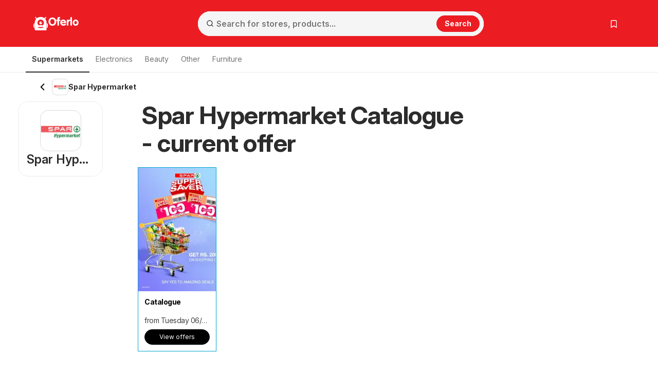

--- FILE ---
content_type: text/html; charset=UTF-8
request_url: https://www.oferlo.in/spar-hypermarket/
body_size: 41942
content:
<!DOCTYPE html><html lang="en-IN"><head><meta charset="utf-8"><script>var _COOKIES = {};function loadCookies() {_COOKIES = {};const ca = document.cookie.split(';');for (var i = 0; i < ca.length; i++) {const cv = ca[i].split('=');if (cv.length > 1) {_COOKIES[cv[0].trim()] = cv[1].trim();}}}loadCookies();if ("marketing-cookies-allowed" in _COOKIES && _COOKIES["marketing-cookies-allowed"] == 0) {(adsbygoogle = window.adsbygoogle || []).requestNonPersonalizedAds = 1;}if ("performance-cookies-allowed" in _COOKIES && _COOKIES["performance-cookies-allowed"] == 0) {window['ga-disable-UA-24834420-42'] = true;}var submittedCatcher = false;window.dataLayer = window.dataLayer || [];dataLayer.push({'IP address': '18.118.165.93', page_group: 'shop/index', user_logged: '0', user_id: '' });window.googletag = window.googletag || {cmd: [] };googletag.cmd.push(function() {googletag.pubads().setTargeting('pggrp', 'shop/index');});</script><title>Spar Hypermarket Catalogue - Current Offer January</title><base href="/"><meta name="theme-color" content="#ec1c23"><meta http-equiv="X-UA-Compatible" content="IE=edge"><meta http-equiv="x-dns-prefetch-control" content="on"><meta name="viewport" content="width=device-width, initial-scale=1.0, maximum-scale=5.0, minimum-scale=1.0"><meta name="google-site-verification" content="SMTjCjT9u5Y0vLjF1TPRRDeTdKHeE0NWBP8UYkCfNkE"><meta name="google-signin-scope" content="profile email"><meta name="google-signin-client_id" content="60134304729-pupb0nr57u29c2rj0n8l9r57t92b852u.apps.googleusercontent.com"><meta name="csrf-param" content="_csrf"><meta name="csrf-token" content="qz5ylwOPQxA4LRcXa2GDBnBLB3ZSJKCohGoef3Pd9zSdRhfbQv4PWmscQ39eOMx_MjhTGR5QzsTTMykOAZ6aWA=="><meta name="robots" content="index, follow"><meta name="description" content="Current offer Spar Hypermarket. Browse the latest catalogue Catalogue and don&#039;t miss any discount at your favorite store."><meta property="og:type" content="website"><meta property="og:locale" content="en_IN"><meta property="og:site_name" content="Oferlo"><meta property="og:url" content="https://www.oferlo.in/spar-hypermarket/"><meta property="og:title" content="Spar Hypermarket Catalogue - Current Offer January"><meta property="og:description" content="Current offer Spar Hypermarket. Browse the latest catalogue Catalogue and don&#039;t miss any discount at your favorite store."><meta property="og:image" content="https://eu.leafletscdns.com/thumbor/CdaJyB-Agzk-8YhxDMdgiQtmCb8=/0x0/filters:format(webp):quality(65)/in/data/5/1661/0.jpg?t=1767666324"><link href="//eu.leafletscdns.com" rel="dns-prefetch"><link href="//eu.leafletscdns.com" rel="preconnect"><link href="//eu.leafletscdns.com" rel="preconnect" crossorigin="anonymous"><link href="https://www.oferlo.in/spar-hypermarket/" rel="canonical"><link type="image/x-icon" href="/favicon/favicon.ico" rel="icon"><link type="image/svg+xml" href="/favicon/favicon.svg" rel="icon"><link href="/img/maskot/pwa/icon180_maskable.png" rel="apple-touch-icon" sizes="180x180"><script src="/ads-static-js/?t=_1765201340" async></script><script src="/js/joined/necessary.min.js?t=e5acd49f84b2af7bcb614ac3ef495b36"></script><script src="https://eu.leafletscdns.com/in/assets/3d573ccf/js/frontendLogger.js?chs=87f003bcfa7643bf4ef1fc8717157ec9"></script><script>var jsContentGenerator = jsContentGenerator || [];window.hyperAds = window.hyperAds || {cmd: []};hyperAds.cmd.push(function() {HyperAds.adsenseCustomChannelsMap = {"ts:cpc":"6120912258","ts:boost":"2132215997","ts:ot":"5255856487","ts:cpc:b":"3727321238","ts:cpc:g":"5040402901","ts:cpc:f":"2820609264","b:hr:0":"7600548254","b:hr:1":"3373566627","b:hr:2":"1593581090","b:hr:3":"1456381114","b:hr:4":"9045491865","b:hr:5":"8993520976","b:hr:6":"8530486549","b:hr:7":"7732410199","b:hr:8":"5204054436","b:hr:9":"7967417754","b:hr:10":"5054275962","b:hr:11":"6419328523","b:hr:12":"5106246857","b:hr:13":"8255154374","b:hr:14":"1621501257","b:hr:15":"9088927735","b:hr:16":"1115030952","b:hr:17":"8801949285","b:hr:18":"6462764396","b:hr:19":"1073237734","b:hr:20":"7447074390","b:hr:21":"7995337918","b:hr:22":"6682256247","b:hr:23":"6133992721","g:hr:0":"1226711599","g:hr:1":"9718014511","g:hr:2":"1839524494","g:hr:3":"2307896965","g:hr:4":"2052708106","g:hr:5":"9747403284","g:hr:6":"4315909369","g:hr:7":"8426544768","g:hr:8":"1741716918","g:hr:9":"5800381429","g:hr:10":"4487299751","g:hr:11":"9376664356","g:hr:12":"4274116149","g:hr:13":"4686648291","g:hr:14":"9334871131","g:hr:15":"5532826106","g:hr:16":"6750501017","g:hr:17":"4124337671","g:hr:18":"1498174338","g:hr:19":"6095894898","g:hr:20":"4782813224","g:hr:21":"6610900219","g:hr:22":"6558929329","g:hr:23":"5297818543","f:hr:0":"1925318545","f:hr:1":"5957489940","f:hr:2":"5742701674","f:hr:3":"4000817540","f:hr:4":"9705163266","f:hr:5":"5520114478","f:hr:6":"9061572531","f:hr:7":"9270274333","f:hr:8":"6979152912","f:hr:9":"1196343197","f:hr:10":"6986073530","f:hr:11":"5672991869","f:hr:12":"8870000840","f:hr:13":"9420665180","f:hr:14":"3039907905","f:hr:15":"8107583514","f:hr:16":"2702379440","f:hr:17":"2232440302","f:hr:18":"6147634587","f:hr:19":"4944016519","f:hr:20":"3139754917","f:hr:21":"7765620972","f:hr:22":"1726826233","f:hr:23":"3630934848","hr:0":"6565068729","hr:1":"2771860036","hr:2":"4251666507","hr:3":"2438121456","hr:4":"2780433044","hr:5":"9933468096","hr:6":"5181604791","hr:7":"3868523124","hr:8":"8929278116","hr:9":"5994223085","hr:10":"4990033108","hr:11":"3676951433","hr:12":"1050788096","hr:13":"8428814736","hr:14":"7083943473","hr:15":"7115733066","hr:16":"6147202101","hr:17":"4798461414","hr:18":"2397289668","hr:19":"8546134739","hr:20":"8771126324","hr:21":"2984916364","hr:22":"3521038768","hr:23":"7041481374","pggrp:brochure\/index":"3862883762","pggrp:partner-brochure\/brochure":"3862883762","pggrp:shop\/index":"9892636301","pggrp:shop\/with-city":"9892636301","pggrp:category\/index":"9849707618","pggrp:site\/index":"8536625947"}});window.dataLayer = window.dataLayer || [];dataLayer.push({shopName: "Spar Hypermarket", shopId: "5", categoryName: "Supermarkets", categoryId: "11" });window.googletag = window.googletag || {cmd: []};googletag.cmd.push(function() {googletag.pubads().setTargeting("shop", "Spar Hypermarket");googletag.pubads().setTargeting("catid", "11");});var topShopsMonitoring = [15,21];window.brochureTemplateData = {"translate":{"brochure":{"show":"Display","showBrochure":"View offers","showOffer":"Zobrazit ponuku","showPage":"Zobrazit stranu","toShop":"To the shop","ribbonNew":"NEW","remainingDays":"Days remaining: {days}","price":"Flyer price"},"favoriteBrochures":{"text":"Favourite offers and catalogues"}},"additional":{"shop":{"id":5},"brochure":{"curlImage":"https:\/\/eu.leafletscdns.com\/in\/img\/page-curl.png"}}};window.shopAjaxRender = "index";window.frontendLoggerUrl = '/ajax/frontend-logger';window.ab_test_js = window.ab_test_js || [];ab_test_js.push(() => {ab_test_js.set([], []);});window.googletag = window.googletag || {cmd: []};ab_test_js.push(() => {ab_test_js.onSet((v) => {googletag.cmd.push(() => {var abt = googletag.pubads().getTargeting('abt');abt.push(v.id+':'+v.version.id);googletag.pubads().setTargeting('abt', abt)})})});window.hyperAds = window.hyperAds || {};hyperAds.cmd = hyperAds.cmd || [];hyperAds.cmd.push(function() {HyperAds.customData.pggrp = 'shop/index'});var env = "prod";var env = "prod";const deployVersion = "0";var jsContentGenerator = jsContentGenerator || [];const preloader = "https://eu.leafletscdns.com/in/img/preloader.gif";const tick = "https://eu.leafletscdns.com/in/img/tick.svg";const noImgSrc = "https://eu.leafletscdns.com/in/img/no-img.jpg";const logged = 0;const hasElevatedAccess = 0;const shop_id = 5;const shop_name = "Spar Hypermarket";const shop_background_color = "#ec1c23";const shop_category_id = "11";const shop_category_name = "Supermarkets";const searchJsonUrl = "/site/ac-json/";const searchRouteUrl = "/site/ac-log/";const searchHomeUrl = "/";const loadMenuItemsUrl = "/api/get-menu-items/";const modalContactForm0 = "/ajax/modal-contact-form-0/";const modalContactForm1 = "/ajax/faq-contact-modal-form/";const registrationForm = "/ajax/registration/";const loginForm = "/ajax/login/";const singledayBanner = "/ajax/singleday-banner/";const getExternalScriptUrl = "/external-script/external-script/";const getPartnerBrochureByBranch = "/api/partner-brochure/";var getGeolocationJsonUrl = "/api/get-geolocation/";const animateCssLink = "https://eu.leafletscdns.com/in/css/static/animate.css?t=3097023a34527db45ca82fbaacc793c8";const wrapperTxt = "More";var countryCode = "IN";const languageCode = "en";var catcher_welcome_heading = "Welcome";var catcher_welcome_text = "Enter your password:";var catcher_close_modal = "Close";var kimbinoBanner = false;var voucherPopUpModalLink = "/ajax/voucher-popup";var secretBrochureRedirectLink = "/redirect/offer/";var registrationEnabled = "0";var webpEnable = "1";const subscribeShopsLink = "/ajax/subscribe-shops/";const topShopsLink = "/ajax/get-top-shops/";const regListSvg = "https://eu.leafletscdns.com/in/img/obalka-LET.svg";const secretBrochureModalApi = "/_api/v1/leaflet/secret-brochure-modal/";var catcher_close_modal = "Close";var favourite_shops_text = "Favourite stores";var popular_products_text = "Popular products";var translatedUrlDetail = "detail";var bubText = "The most popular offer today";var bubTextOpen = "Open offer";var shopExtendedVisualNew = "Actual catalogue";var ua = navigator.userAgent.toLowerCase();var isAndroid = ua.indexOf("android") > -1;var cookie_bar_cookies = [ "performance-cookies-allowed", "marketing-cookies-allowed" ];var scriptResource = scriptResource || [];var styleResource = styleResource || [];var jsCode = jsCode || [];var bookmarksUrl = "/saved/";var jsTranslateReg = {rec_social_btn : "Continue to website", rec_social_h2 : "Congratulations, registration completed successfully.", rec_shop_h2 : "Set up a subscription to offers from your favourite stores and get great deals directly in the mail.", rec_shop_save_btn : "Save", rec_shop_skip_btn : "Set later", rec_email_h2 : "Only one more step left", rec_email_text : "A registration confirmation has been sent to your email to activate your account.", };var jsTranslateText = {"subscribeWithoutRegistration":{"title_1":"Sign up for %SHOP% catalogue","placeholder_email":"Your e-mail address","error_email":"Incorrect email address.","empty_email":"Enter your email address","standard_error_message":"An error occurred when subscribing. Please try again later.","subscribe":"Subscribe","bot_human_control_failed":"Nepodarilo sa overiť, že nie ste robot.","disclaimer":"Shop subscription has been cancelled."},"infinityLeaflet":{"title":"See next offer","buttonApprove":"View offer","buttonDecline":"Cancel"},"exitPage":{"title":"Exkluzívna ponuka","text":"Nezmeškaj špeciálnu ponuku dňa","button":"Objaviť ponuku"},"bonusPage":{"nextBonus":"Another bonus","bonus":"Bonus","toBrochure":"Continue to the deals"},"scrollReader":{"next_leaflets_title":"Other offers","next_leaflets_button":"Display"},"toaster":{"subscribe_added":"The store was successfully added to Followed stores","subscribe_removed":"The offer was saved.","undo":"Späť","save":"Save","page_saved":"The flyer has been saved.","page_removed":"The flyer has been removed.","page_already_saved":"The flyer is already in your favorites list.","saved":"Saved","show":"Display"},"search":{"empty_results":"We couldn't find any results for that term."}};var suggestedDomains = ["@gmail.com","@icloud.com","@outlook.com","@yahoo.com"];var brazeSettings = {"isEnabled":false,"endpoint":"sdk.fra-02.braze.eu","apiKey":"74da74af-c956-4e11-bfa6-abc40be5a472","externalId":""}; if ('SharedWorker' in window) {window.sharedWorkerPath = '/js/shared-worker' + (env === 'prod' ? '.min': '') + '.js?v=' + deployVersion;window.sharedWorker = new SharedWorker(window.sharedWorkerPath, { name: 'hyperia:let:shared-worker' });window.sharedWorker.port.start();} else {window.sharedWorker = null;}var beta_partner_force_prod_api =0;var esSearchJsonUrl = "/search/ajax/";var esSearchRedirectUrl = "/search/";const esSearchError = "Search error";const esSearching = "Searching";const esSearchImg ='<?xml version="1.0" encoding="UTF-8" standalone="no"?><svg xmlns:svg="http://www.w3.org/2000/svg" xmlns="http://www.w3.org/2000/svg" xmlns:xlink="http://www.w3.org/1999/xlink" version="1.0" width="35px" height="35px" viewBox="0 0 128 128" xml:space="preserve" style="margin: 8px 20px;"><g><path d="M75.4 126.63a11.43 11.43 0 0 1-2.1-22.65 40.9 40.9 0 0 0 30.5-30.6 11.4 11.4 0 1 1 22.27 4.87h.02a63.77 63.77 0 0 1-47.8 48.05v-.02a11.38 11.38 0 0 1-2.93.37z" fill="#00A3D1" fill-opacity="1"/><animateTransform attributeName="transform" type="rotate" from="0 64 64" to="360 64 64" dur="1000ms" repeatCount="indefinite"></animateTransform></g></svg>';const esSearchImgDone = "https://eu.leafletscdns.com/in/img/icons/taska.svg";const esSearchEnabled = false;const FB_APP_ID = "565179500635864";const FB_LANG = "en_IN";const fireStrategyEvent = true;const isActualPageShopPage = true;const signupUrl = "/registration/";const GTM_ID = "GTM-MH37JX9F";var IS_GUEST = true;var shop_geolocation_enabled = false;var brochures_mode = false;var active_top_branches = false;var active_top_branches = false;var branch_source = 1;var brochure_page_source = 1;var partner_id = null;var let_country = "in";var capital_city = "Delhi";var capital_coords = {"lat":28.61,"lon":77.23};var haem = null;var urid = null;var branchesAreActive = 0;var taUrl = "https://tracker.prod.ams3.k8s.hyperia.sk/api/v1";</script><script type="application/ld+json">{"@context":"http://schema.org","itemListElement":[{"startDate":"2026-01-06","location":{"address":{"name":"Spar Hypermarket India","@type":"PostalAddress"},"url":"https://www.oferlo.in/spar-hypermarket/","image":"https://eu.leafletscdns.com/thumbor/Xz7Efm4QKA3M_ABXiDgCHxvIoi0=/0x0/filters:format(webp):quality(65)/in/data/5/logo.png?34ea9a93e1a3c437d85804e875efa8ed","name":"Spar Hypermarket Catalogue - Current Offer January","@type":"Place"},"performer":{"name":"Spar Hypermarket India","@type":"Organization"},"image":"https://eu.leafletscdns.com/thumbor/nKtdPUnwXAMK36Wzy-ATDyQmjx8=/260x260/center/top/filters:format(webp):quality(65)/in/data/5/1661/0.jpg","name":"Spar Hypermarket offer from 06/01/2026 Catalogue","url":"https://www.oferlo.in/spar-hypermarket/catalogue-from-tuesday-06-01-2026-1661/","description":"Leták obchodu Spar Hypermarket s aktuálnou ponukou zľavených produktov.","@type":"SaleEvent"}],"@type":"OfferCatalog"}</script><link rel="manifest" href="/manifest.json"> <link rel="preconnect" href="https://fonts.googleapis.com"><link rel="preconnect" href="https://fonts.gstatic.com" crossorigin><link rel="preload" as="font" type="font/woff2" href="/fonts/brand/eff2406427522388f49a0c90b25ccf0a.woff2" crossorigin><link rel="preload" as="font" type="font/woff" href="/fonts/brand/eff2406427522388f49a0c90b25ccf0a.woff" crossorigin><link rel="preload" as="style" href="https://fonts.googleapis.com/css2?family=Inter:ital,opsz,wght@0,14..32,100..900;1,14..32,100..900&display=swap"><link rel="stylesheet" onload="this.media='all'" href="https://fonts.googleapis.com/css2?family=Inter:ital,opsz,wght@0,14..32,100..900;1,14..32,100..900&display=swap"><noscript><link rel="stylesheet" href="https://fonts.googleapis.com/css2?family=Inter:ital,opsz,wght@0,14..32,100..900;1,14..32,100..900&display=swap"></noscript><link rel="stylesheet" href="https://cdnjs.cloudflare.com/ajax/libs/izitoast/1.4.0/css/iziToast.min.css"><script src="https://cdnjs.cloudflare.com/ajax/libs/izitoast/1.4.0/js/iziToast.min.js" defer></script><style>.lang-en.letaky-grid .grid-item.grid-item-old .img-container:after {background: url(../img/neaktual-en.png) top left no-repeat;}@font-face{font-family: "CheGuevara Barry";src: url("/fonts/brand/eff2406427522388f49a0c90b25ccf0a.eot");src: url("/fonts/brand/eff2406427522388f49a0c90b25ccf0a.eot?#iefix")format("embedded-opentype"), url("/fonts/brand/eff2406427522388f49a0c90b25ccf0a.woff")format("woff"), url("/fonts/brand/eff2406427522388f49a0c90b25ccf0a.woff2")format("woff2"), url("/fonts/brand/eff2406427522388f49a0c90b25ccf0a.ttf")format("truetype"), url("/fonts/brand/eff2406427522388f49a0c90b25ccf0a.svg#CheGuevara Barry")format("svg");font-weight:normal;font-style:normal;font-display:swap;}/* fontello */ @font-face {font-family: 'fontello';font-display: fallback;src: url('/fonts/fontello/font/fontello.eot?74078554');src: url('/fonts/fontello/font/fontello.eot?74078554#iefix') format('embedded-opentype'), url('/fonts/fontello/font/fontello.woff2?74855797') format('woff2'), url('/fonts/fontello/font/fontello.woff?74078554') format('woff'), url('/fonts/fontello/font/fontello.ttf?74078554') format('truetype'), url('/fonts/fontello/font/fontello.svg?74078554#fontello') format('svg');font-weight: normal;font-style: normal;}</style><style>﻿.row{margin-right:-15px;margin-left:-15px}.row:before,.row:after{display:table;content:" "}.row:after{clear:both}.col-sm-2,.col-md-2,.col-xs-3,.col-sm-3,.col-md-3,.col-lg-3,.col-sm-4,.col-md-4,.col-lg-4,.col-sm-5,.col-md-5,.col-lg-5,.col-xs-6,.col-sm-6,.col-md-6,.col-lg-6,.col-sm-7,.col-md-7,.col-sm-8,.col-md-8,.col-lg-8,.col-xs-9,.col-md-9,.col-lg-9,.col-sm-10,.col-xs-12,.col-sm-12,.col-md-12,.col-lg-12{position:relative;min-height:1px;padding-right:15px;padding-left:15px}.col-xs-3,.col-xs-6,.col-xs-9,.col-xs-12{float:left}.col-xs-12{width:100%}.col-xs-9{width:75%}.col-xs-6{width:50%}.col-xs-3{width:25%}@media all and (min-width: 768px){.col-sm-2,.col-sm-3,.col-sm-4,.col-sm-5,.col-sm-6,.col-sm-7,.col-sm-8,.col-sm-10,.col-sm-12{float:left}.col-sm-12{width:100%}.col-sm-10{width:83.33333333%}.col-sm-8{width:66.66666667%}.col-sm-7{width:58.33333333%}.col-sm-6{width:50%}.col-sm-5{width:41.66666667%}.col-sm-4{width:33.33333333%}.col-sm-3{width:25%}.col-sm-2{width:16.66666667%}.col-sm-offset-4{margin-left:33.33333333%}.col-sm-offset-2{margin-left:16.66666667%}}@media all and (min-width: 1025px){.col-md-2,.col-md-3,.col-md-4,.col-md-5,.col-md-6,.col-md-7,.col-md-8,.col-md-9,.col-md-12{float:left}.col-md-12{width:100%}.col-md-9{width:75%}.col-md-8{width:66.66666667%}.col-md-7{width:58.33333333%}.col-md-6{width:50%}.col-md-5{width:41.66666667%}.col-md-4{width:33.33333333%}.col-md-3{width:25%}.col-md-2{width:16.66666667%}.col-md-offset-3{margin-left:25%}.col-md-offset-2{margin-left:16.66666667%}}@media all and (min-width: 1200px){.col-lg-3,.col-lg-4,.col-lg-5,.col-lg-6,.col-lg-8,.col-lg-9,.col-lg-12{float:left}.col-lg-12{width:100%}.col-lg-9{width:75%}.col-lg-8{width:66.66666667%}.col-lg-6{width:50%}.col-lg-5{width:41.66666667%}.col-lg-4{width:33.33333333%}.col-lg-3{width:25%}}.col-xl-2,.col-xl-3,.col-xl-4,.col-xl-6,.col-xl-8,.col-xl-9,.col-xl-10,.col-xl-12{position:relative;min-height:1px;padding-left:15px;padding-right:15px}@media all and (min-width: 1510px){.col-xl-2,.col-xl-3,.col-xl-4,.col-xl-6,.col-xl-8,.col-xl-9,.col-xl-10,.col-xl-12{float:left}}@media(min-width: 1510px){.col-xl-12{width:100%}.col-xl-10{width:83.33333333%}.col-xl-9{width:75%}.col-xl-8{width:66.66666667%}.col-xl-6{width:50%}.col-xl-4{width:33.33333333%}.col-xl-3{width:25%}.col-xl-2{width:16.66666667%}.col-xl-offset-3{margin-left:25%}}@media all and (min-width: 768px){.navbar-collapse.collapse{display:none !important;overflow:visible !important}.navbar-collapse.in{overflow-y:auto;display:block !important}.navbar-header{float:none}}@media all and (min-width: 1025px){.navbar-collapse.collapse{display:block !important;height:auto !important;padding-bottom:0;overflow:visible !important}.navbar-collapse{width:auto;border-top:0;-webkit-box-shadow:none;box-shadow:none}.navbar-header{float:left}}.subheader{height:56px;display:flex;align-items:center;justify-content:space-between;user-select:none}.subheader>.container{display:flex;padding:0 !important}@media all and (max-width: 1024px){.subheader>.container{padding:0 16px !important}}.subheader>.container .arrow-back{display:inline-flex;justify-content:center;align-items:center;padding:8px;flex-shrink:0}.subheader>.container .arrow-back img{transform:rotate(90deg)}.subheader>.container .current-section{display:flex;align-items:center;flex:1;gap:8px;flex:1 1 auto;min-width:0;overflow:hidden}.subheader>.container .current-section .frame{display:inline-flex;justify-content:center;align-items:center;position:relative;width:32px;height:32px;border-radius:8px;border:.5px solid rgba(0,0,0,.15)}.subheader>.container .current-section .frame img{height:33.3333333333%}.subheader>.container .current-section span{display:inline-block;padding-right:8px;color:#2c2c2c;font-size:14px;font-weight:700;line-height:20px;overflow:hidden;text-overflow:ellipsis;display:-webkit-box;-webkit-line-clamp:1;-webkit-box-orient:vertical}.subheader>.container .btn{display:flex;align-items:center;justify-content:center;flex-shrink:0}html{font-family:sans-serif;-ms-text-size-adjust:100%;-webkit-text-size-adjust:100%;-webkit-font-smoothing:antialiased;-moz-osx-font-smoothing:grayscale;text-rendering:optimizeLegibility}body{margin:0;font-family:"Inter",-apple-system,BlinkMacSystemFont,Segoe UI,Roboto,Helvetica Neue,Arial,Noto Sans,Liberation Sans,sans-serif,Apple Color Emoji,Segoe UI Emoji,Segoe UI Symbol,Noto Color Emoji;background:#fff;color:#333;padding-right:0px !important;font-size:14px;line-height:1.42857143;letter-spacing:-0.05cap}@supports(-webkit-overflow-scrolling: touch){body{padding:0px !important}}*{-webkit-box-sizing:border-box;-moz-box-sizing:border-box;box-sizing:border-box}article,aside,details,figcaption,figure,footer,header,hgroup,main,menu,nav,section,summary{display:block}audio,canvas,progress,video{display:inline-block;vertical-align:baseline}audio:not([controls]){display:none;height:0}[hidden],template{display:none}a{background-color:rgba(0,0,0,0)}a:active,a:hover{outline:0}b,strong{font-weight:bold}h1{font-size:2em;margin:.67em 0}small{font-size:80%}img{border:0}svg:not(:root){overflow:hidden}hr{box-sizing:content-box;height:0}button,input,optgroup,select,textarea{color:inherit;font:inherit;margin:0}button{overflow:visible}button,select{text-transform:none}button,html input[type=button],input[type=reset],input[type=submit]{-webkit-appearance:button;cursor:pointer}button[disabled],html input[disabled]{cursor:default}button::-moz-focus-inner,input::-moz-focus-inner{border:0;padding:0}input{line-height:normal}input[type=checkbox],input[type=radio]{box-sizing:border-box;padding:0}input[type=number]::-webkit-inner-spin-button,input[type=number]::-webkit-outer-spin-button{height:auto}input[type=search]{-webkit-appearance:textfield;box-sizing:content-box}input[type=search]::-webkit-search-cancel-button,input[type=search]::-webkit-search-decoration{-webkit-appearance:none}fieldset{border:1px solid silver;margin:0 2px;padding:.35em .625em .75em}legend{border:0;padding:0}textarea{overflow:auto}table{border-collapse:collapse;border-spacing:0}td,th{padding:0}.img-container img{max-width:100%;vertical-align:middle}.wow{visibility:hidden}.mt0{margin-top:0px}.mt5{margin-top:5px}.mt10{margin-top:10px}.mt15{margin-top:15px}.mt20{margin-top:20px}.mt25{margin-top:25px}.mt30{margin-top:30px}.mt40{margin-top:40px}.mb0{margin-bottom:0px}.mb5{margin-bottom:5px}.mb10{margin-bottom:10px}.mb15{margin-bottom:15px}.mb20{margin-bottom:20px}.mb25{margin-bottom:25px}.mb30{margin-bottom:30px}.mb40{margin-bottom:40px}.pt0{padding-top:0px}.pt5{padding-top:5px}.pt10{padding-top:10px}.pt15{padding-top:15px}.pt20{padding-top:20px}.pt25{padding-top:25px}.pt30{padding-top:30px}.pt40{padding-top:40px}.pb0{padding-bottom:0px}.pb5{padding-bottom:5px}.pb10{padding-bottom:10px}.pb15{padding-bottom:15px}.pb20{padding-bottom:20px}.pb25{padding-bottom:25px}.pb30{padding-bottom:30px}.pb40{padding-bottom:40px}.nomargin{margin:0 !important}.nopadding{padding:0 !important}.border-top-light{border-top:1px solid hsla(0,0%,100%,.15)}.border-top-dark{border-top:1px solid rgba(0,0,0,.12)}.border-bottom-light{border-bottom:1px solid hsla(0,0%,100%,.15)}.border-bottom-dark{border-bottom:1px solid rgba(0,0,0,.12)}.hide,.hidden{display:none !important}.show{display:block !important}.affix{position:fixed}.pull-right{float:right !important}.pull-left{float:left !important}.visible-xxs-phone,.visible-xxs-inlineblock{display:none}.text-left{text-align:left}.text-right{text-align:right}.text-center{text-align:center}.text-muted{color:hsl(0,0%,58.3333333333%)}.text-primary{color:#00a3d1}.text-success{color:hsl(120,48.031496063%,45.1960784314%)}.text-warning{color:orange}.text-grey{color:#aaa}.text-danger{color:#d80000}.bg-primary{background-color:#00a3d1}.bg-success{background-color:#43bd43}.bg-warning{background-color:#ff5c2e}.bg-light{background-color:#edfbff}.v-centering{display:table;width:100%;height:100%;table-layout:fixed}.v-centering .t-cell{display:table-cell;vertical-align:middle}.visible-phone{display:none !important}@media all and (max-width: 479px){.visible-phone{display:block !important}.hidden-phone{display:none !important}}@media all and (max-width: 350px){.hidden-xxs-phone{display:none !important}.visible-xxs-phone{display:block !important}.visible-xxs-inlineblock{display:inline-block !important}}.visible-xs,.visible-xs-block,.visible-xs-inline-block,.visible-sm,.visible-sm-block,.visible-sm-inline-block,.visible-md,.visible-md-block,.visible-md-inline-block,.visible-lg,.visible-lg-block,.visible-lg-inline-block{display:none !important}@media all and (max-width: 767px){.visible-xs{display:block !important}}@media all and (max-width: 767px){.visible-xs-block{display:block !important}}@media all and (max-width: 767px){.visible-xs-inline-block{display:inline-block !important}}@media all and (max-width: 1024px){.visible-sm{display:block !important}}@media all and (max-width: 1024px){.visible-sm-block{display:block !important}}@media all and (max-width: 1024px){.visible-sm-inline-block{display:inline-block !important}}@media all and (min-width: 1025px){.visible-md{display:block !important}}@media all and (min-width: 1025px){.visible-md-block{display:block !important}}@media all and (min-width: 1025px){.visible-md-inline-block{display:inline-block !important}}@media all and (min-width: 1200px){.visible-lg{display:block !important}}@media all and (min-width: 1200px){.visible-lg-block{display:block !important}}@media all and (min-width: 1200px){.visible-lg-inline-block{display:inline-block !important}}@media all and (max-width: 767px){.hidden-xs{display:none !important}}@media all and (max-width: 1024px){.hidden-sm{display:none !important}}@media all and (min-width: 1025px){.hidden-md{display:none !important}}@media all and (min-width: 1200px){.hidden-lg{display:none !important}}@media all and (max-width: 767px){.text-center-sm{text-align:center}}@media all and (max-width: 1024px){.text-center-md{text-align:center}}@media all and (min-width: 1200px){.hidden-xl{display:block !important}.hidden-lg{display:none !important}}@media all and (min-width: 1510px){.hidden-lg{display:block !important}.hidden-md.hidden-lg{display:block}.hidden-xl{display:none !important}}.clearfix:before,.clearfix:after{display:table;content:" "}.clearfix:after{clear:both}.fade{opacity:0;-webkit-transition:opacity 0.15s linear;-ms-transition:opacity 0.15s linear;-moz-transition:opacity 0.15s linear;-o-transition:opacity 0.15s linear;transition:opacity 0.15s linear}.fade.in{opacity:1}.collapse{display:none}.collapse.in{display:block}tr.collapse.in{display:table-row}tbody.collapse.in{display:table-row-group}.collapsing{position:relative;height:0;overflow:hidden;transition:height .35s ease,visibility .35s ease;-webkit-transition:height .35s ease,visibility .35s ease;-moz-transition:height .35s ease,visibility .35s ease}.fs-16{font-size:16px}html{scroll-behavior:smooth}html body{min-height:100vh;display:flex;flex-flow:column}.btn,.lead,.title,h1,h2,h3,h4,.quasi-h1,.quasi-h2{font-family:"Inter"}h1,h2,.quasi-h1,.quasi-h2{letter-spacing:-0.5px}h1,h2,h3,h4,h5,h6,.quasi-h1,.quasi-h2{line-height:1.1;color:inherit}h1,h2,h3,.quasi-h1,.quasi-h2{margin-top:20px;margin-bottom:10px;font-weight:normal}h1,.quasi-h1{font-size:32px;margin-bottom:20px}h2,.quasi-h2{font-size:26px;margin-bottom:20px}h3,.quasi-h3{font-size:20px;margin-bottom:16px}@media all and (max-width: 479px){h3,.quasi-h3{font-size:20px;margin-bottom:14px}}h4{font-size:18px;margin-bottom:10px;margin-top:10px}p{margin:0 0 10px}footer{margin-top:auto}footer .slogan{font-size:12px}@media all and (max-width: 768px){footer .project-logo{justify-content:center}}.lead{font-weight:300;line-height:1.4;font-size:18px;margin-bottom:20px}@media all and (max-width: 479px){.lead{font-size:16px}}a{text-decoration:none;color:#2c2c2c;-webkit-transition:0.2s all;-ms-transition:0.2s all;-moz-transition:0.2s all;-o-transition:0.2s all;transition:0.2s all}a:hover{text-decoration:underline;color:rgb(18.5,18.5,18.5)}a.disabled{color:#ddd}ul,ol{margin-top:0;margin-bottom:10px}ul ul,ul ol,ol ul,ol ol{margin-bottom:0}ul.list-unstyled,ol.list-unstyled{padding-left:0;list-style:none}ul.list-inline,ol.list-inline{padding-left:0;list-style:none;margin-left:-5px}ul.list-inline>li,ol.list-inline>li{display:inline-block;padding-right:5px;padding-left:5px}ul.list-default{margin-bottom:0}ul.list-default li{margin-bottom:4px;padding-left:15px}ul.list-default li a{color:#333}ul.list-default li a:hover{color:#2b8ab0}ul.list-default li a:before{font-family:fontello;content:"";margin-left:-15px;float:left}hr{margin-top:20px;margin-bottom:20px;border:0;border-top:1px solid #eee}.the-page{position:relative}.the-page.breadcrumbs-padding{padding-top:32px}main{margin:0;width:100%;overflow:hidden}main.no-breadcrumbs{padding-top:25px}main.no-breadcrumbs h1{margin-top:0}.container{margin-right:auto;margin-left:auto;padding-left:15px;padding-right:15px}@media(min-width: 767px){.container{width:auto}}@media all and (min-width: 1025px){.container{width:820px;position:relative;right:90px}.the-page{min-height:700px}footer .container,.header-wrapper .container,.nav-wrapper .container,.anchor-ads .container{right:0px;width:970px;padding:0}}@media all and (min-width: 1200px){.container{position:relative;right:155px;width:900px}footer .container,.header-wrapper .container,.nav-wrapper .container,.anchor-ads .container{right:0px;width:1150px;padding:0}}@media all and (min-width: 1510px){.container{position:relative;right:160px;width:1200px}footer .container,.header-wrapper .container,.nav-wrapper .container,.anchor-ads .container{right:0px;width:1460px;padding:0}}@media all and (min-width: 1025px){.content-wrapper,.col-lg-9.content-wrapper{float:right}}@media all and (min-width: 1025px){.content-wrapper-left,.col-xl-9.content-wrapper-left{float:right}}@media all and (min-width: 1510px){.content-wrapper-left,.col-xl-9.content-wrapper-left{float:right}}section{padding-bottom:30px}section p{margin-bottom:26px;line-height:1.7}section h3,section .quasi-h3{margin-bottom:20px}section h2,section .quasi-h2{margin-bottom:26px}section.shop-description{padding-top:30px}section.shop-description .nav-tabs{margin-bottom:20px}#sidebar{padding-bottom:30px}#sidebar h3{font-size:20px;margin-top:0;margin-bottom:0px;font-weight:normal}#sidebar>.box{border-top:3px solid #14b5e3}#sidebar>.item{margin-bottom:16px}#sidebar .email-signup form{text-align:center}#sidebar .email-signup label{font-size:13px}#sidebar .email-signup p.title{font-size:16px;line-height:1.4;padding-bottom:70px;margin-bottom:15px;min-height:55px;background:url(../img/maskot/maskot-main-happy-xs-subscribe.png) center bottom no-repeat}#sidebar .email-signup.xmas-email-signup p.title{background:url(../img/maskot/maskot-main-happy-xs-subscribe-xmas.png) left center no-repeat}#sidebar .email-signup button{min-width:100%;margin-left:auto;margin-right:auto}#sidebar .email-signup .form-group{margin-bottom:8px}#sidebar .email-signup .form-control{border-radius:20px}@media all and (max-width: 1024px){#sidebar .email-signup{margin-left:auto;margin-right:auto}}#sidebar .lang-ru .email-signup p.title{background:url(../img/maskot/maskot-main-happy-xs-subscribe-ru.png) center bottom no-repeat}#sidebar .shop-signup a.btn{display:block;white-space:normal}#sidebar .shop-signup a.btn i{margin-right:9px}#sidebar .js_subscribe-email-flash-side .alert-danger{overflow-wrap:break-word}.sidebar-wrapper.sidebar-wrapper-narrow{display:block}.box{border:1px solid #d9d9d9;background:#fff;padding:16px;margin-bottom:16px}.box .inner{text-align:center;padding:8px 0}.box .inner h3{margin-top:0}.box.blue{border:1px solid #00a3d1}.box.box-blank{padding:0;border:none;background:0 0;box-shadow:none}.box.box-lightblue{background-color:#edfbff}.box.box-lightred{background-color:#fffbed}.box.box-border-primary{border-top:3px solid #00a3d1}.box.box-border-success{border-top:3px solid #43bd43}.box.box-border-warning{border-top:3px solid #ff5c2e}.box.shop-affil-bg{position:relative;overflow:hidden}.box.shop-affil-bg img.maskot-right{position:absolute;right:-30px;top:-15px}@media all and (max-width: 767px){.box.shop-affil-bg img.maskot-right{max-width:115px;top:4px;right:-20px}}@media all and (max-width: 479px){.box.shop-affil-bg .inner{text-align:left}.box.shop-affil-bg .inner h3{font-size:18px}}.box.bordered{border:1px solid #ccc;box-shadow:0 0 15px #bbb}a.box{display:block}.row>.box{margin-left:8px;margin-right:9px}.page-poster{padding-bottom:0px;border-bottom:none;margin-bottom:20px}.page-poster h1,.page-poster h2,.page-poster .quasi-h1,.page-poster .quasi-h2{font-size:24px;line-height:32px;font-weight:700;margin-bottom:14px;margin-top:0;font-weight:normal}@media all and (max-width: 767px){.page-poster h1,.page-poster h2,.page-poster .quasi-h1,.page-poster .quasi-h2{font-size:24px}}.page-poster p.lead{font-size:18px}@media all and (max-width: 479px){.page-poster p.lead{font-size:16px}}.page-poster .page-header{margin-top:10px;border:none;padding-bottom:0;margin-bottom:16px}.page-poster .page-header p.subtitle{margin-top:-10px;color:hsl(0,0%,30%)}@media all and (max-width: 479px){.page-poster .page-header{padding-top:0px;margin-top:0}.page-poster .page-header h1,.page-poster .page-header h2,.page-poster .page-header .quasi-h1,.page-poster .page-header .quasi-h2{font-size:26px}}.page-poster.offers-poster{display:flex;align-items:center;gap:8px;margin-bottom:24px}.page-poster.offers-poster picture,.page-poster.offers-poster img{height:48px}.page-poster.offers-poster h1{font-weight:600;margin-bottom:0;text-overflow:ellipsis;white-space:nowrap;overflow:hidden;font-size:36px;line-height:44px;color:#2c2c2c}@media all and (max-width: 768px){.page-poster.offers-poster h1{font-size:28px;line-height:32px}}svg.icon{width:16px;height:16px;fill:rgba(0,0,0,0);stroke:rgba(0,0,0,0)}.intersect-lazy-load{min-height:300px}[class*=grid] picture.ll,.fav-items picture{position:relative;display:block}[class*=grid] picture.ll::before,.fav-items picture::before{content:"";position:absolute;top:0;left:0;width:100%;min-height:50px;z-index:20;opacity:1;background:#e2e2e2;-webkit-transition:0.4s all;-ms-transition:0.4s all;-moz-transition:0.4s all;-o-transition:0.4s all;transition:0.4s all}[class*=grid] picture.ll.loaded,[class*=grid] picture.ll.error,.fav-items picture.loaded,.fav-items picture.error{background:#fff}[class*=grid] picture.ll.loaded::before,[class*=grid] picture.ll.error::before,.fav-items picture.loaded::before,.fav-items picture.error::before{opacity:0}.hp-carousel.skeleton-loader:empty{margin:auto;width:100%;min-height:417px;background-image:linear-gradient(100deg, rgba(255, 255, 255, 0), rgba(255, 255, 255, 0.5) 50%, rgba(255, 255, 255, 0) 80%),linear-gradient(#eee 380px, transparent 0),linear-gradient(#eee 380px, transparent 0),linear-gradient(#eee 380px, transparent 0),linear-gradient(#eee 380px, transparent 0);background-repeat:repeat-y;background-size:50px 200px,230px 400px,230px 400px,230px 400px,230px 400px;background-position:0 0,0px 0,245px 0,490px 0px,735px 0px}.fav-znacky-grid .skeleton-loader:empty{margin:auto;width:100%}@media all and (max-width: 454px){.fav-znacky-grid .skeleton-loader:empty.shop-tiles-count-1{min-height:116px}.fav-znacky-grid .skeleton-loader:empty.shop-tiles-count-2{min-height:116px}.fav-znacky-grid .skeleton-loader:empty.shop-tiles-count-3{min-height:232px}.fav-znacky-grid .skeleton-loader:empty.shop-tiles-count-4{min-height:232px}.fav-znacky-grid .skeleton-loader:empty.shop-tiles-count-5{min-height:348px}.fav-znacky-grid .skeleton-loader:empty.shop-tiles-count-6{min-height:348px}.fav-znacky-grid .skeleton-loader:empty.shop-tiles-count-7{min-height:464px}.fav-znacky-grid .skeleton-loader:empty.shop-tiles-count-8{min-height:464px}.fav-znacky-grid .skeleton-loader:empty.shop-tiles-count-9{min-height:580px}.fav-znacky-grid .skeleton-loader:empty.shop-tiles-count-10{min-height:580px}.fav-znacky-grid .skeleton-loader:empty.shop-tiles-count-11{min-height:696px}.fav-znacky-grid .skeleton-loader:empty.shop-tiles-count-12{min-height:696px}}@media all and (min-width: 455px)and (max-width: 599px){.fav-znacky-grid .skeleton-loader:empty.shop-tiles-count-1{min-height:116px}.fav-znacky-grid .skeleton-loader:empty.shop-tiles-count-2{min-height:116px}.fav-znacky-grid .skeleton-loader:empty.shop-tiles-count-3{min-height:116px}.fav-znacky-grid .skeleton-loader:empty.shop-tiles-count-4{min-height:232px}.fav-znacky-grid .skeleton-loader:empty.shop-tiles-count-5{min-height:232px}.fav-znacky-grid .skeleton-loader:empty.shop-tiles-count-6{min-height:232px}.fav-znacky-grid .skeleton-loader:empty.shop-tiles-count-7{min-height:348px}.fav-znacky-grid .skeleton-loader:empty.shop-tiles-count-8{min-height:348px}.fav-znacky-grid .skeleton-loader:empty.shop-tiles-count-9{min-height:348px}.fav-znacky-grid .skeleton-loader:empty.shop-tiles-count-10{min-height:464px}.fav-znacky-grid .skeleton-loader:empty.shop-tiles-count-11{min-height:464px}.fav-znacky-grid .skeleton-loader:empty.shop-tiles-count-12{min-height:464px}}@media all and (min-width: 600px)and (max-width: 890px),all and (min-width: 1024px)and (max-width: 1510px){.fav-znacky-grid .skeleton-loader:empty.shop-tiles-count-1{min-height:116px}.fav-znacky-grid .skeleton-loader:empty.shop-tiles-count-2{min-height:116px}.fav-znacky-grid .skeleton-loader:empty.shop-tiles-count-3{min-height:116px}.fav-znacky-grid .skeleton-loader:empty.shop-tiles-count-4{min-height:116px}.fav-znacky-grid .skeleton-loader:empty.shop-tiles-count-5{min-height:232px}.fav-znacky-grid .skeleton-loader:empty.shop-tiles-count-6{min-height:232px}.fav-znacky-grid .skeleton-loader:empty.shop-tiles-count-7{min-height:232px}.fav-znacky-grid .skeleton-loader:empty.shop-tiles-count-8{min-height:232px}.fav-znacky-grid .skeleton-loader:empty.shop-tiles-count-9{min-height:348px}.fav-znacky-grid .skeleton-loader:empty.shop-tiles-count-10{min-height:348px}.fav-znacky-grid .skeleton-loader:empty.shop-tiles-count-11{min-height:348px}.fav-znacky-grid .skeleton-loader:empty.shop-tiles-count-12{min-height:348px}}@media all and (min-width: 891px)and (max-width: 1023px),all and (min-width: 1511px){.fav-znacky-grid .skeleton-loader:empty.shop-tiles-count-1{min-height:116px}.fav-znacky-grid .skeleton-loader:empty.shop-tiles-count-2{min-height:116px}.fav-znacky-grid .skeleton-loader:empty.shop-tiles-count-3{min-height:116px}.fav-znacky-grid .skeleton-loader:empty.shop-tiles-count-4{min-height:116px}.fav-znacky-grid .skeleton-loader:empty.shop-tiles-count-5{min-height:116px}.fav-znacky-grid .skeleton-loader:empty.shop-tiles-count-6{min-height:116px}.fav-znacky-grid .skeleton-loader:empty.shop-tiles-count-7{min-height:232px}.fav-znacky-grid .skeleton-loader:empty.shop-tiles-count-8{min-height:232px}.fav-znacky-grid .skeleton-loader:empty.shop-tiles-count-9{min-height:232px}.fav-znacky-grid .skeleton-loader:empty.shop-tiles-count-10{min-height:232px}.fav-znacky-grid .skeleton-loader:empty.shop-tiles-count-11{min-height:232px}.fav-znacky-grid .skeleton-loader:empty.shop-tiles-count-12{min-height:232px}}.fav-znacky-grid .skeleton-loader:empty{background-image:linear-gradient(100deg, rgba(255, 255, 255, 0), rgba(255, 255, 255, 0.5) 50%, rgba(255, 255, 255, 0) 80%),linear-gradient(#eee 110px, transparent 0),linear-gradient(#eee 110px, transparent 0),linear-gradient(#eee 110px, transparent 0),linear-gradient(#eee 110px, transparent 0),linear-gradient(#eee 110px, transparent 0),linear-gradient(#eee 110px, transparent 0);background-repeat:repeat-y;background-size:50px 200px,150px 120px,150px 120px,150px 120px,150px 120px,150px 120px,150px 120px;background-position:0 0,0px 0,160px 0px,320px 0px,480px 0px,640px 0px,800px 0px}.project-logo{display:flex;align-items:center;user-select:none}.project-logo .title{font-family:CheGuevara Barry;text-decoration:none;line-height:1;align-self:end}*:hover>.project-logo{text-decoration:none}header{background-color:#fff;height:auto}.contained header{position:relative;margin-left:auto;margin-right:auto;right:0}.contained header .header-wrapper{padding-left:15px;padding-right:15px}@media all and (max-width: 1024px){.contained header .header-wrapper{padding-left:0;padding-right:0}}.contained header .nav-wrapper{border-left:1px solid #ddd;border-right:1px solid #ddd}.contained header .nav-wrapper .navbar-collapse{padding-right:0;padding-left:10px}@media all and (max-width: 1024px){.contained header .nav-wrapper .navbar-collapse{padding-left:0}}@media all and (max-width: 767px){.contained header .nav-wrapper{padding-left:15px;padding-right:15px}}.contained header .container{width:100%;padding-left:20px;padding-right:20px}@media all and (min-width: 1025px){.contained header{width:970px}}@media all and (min-width: 1200px){.contained header{width:1180px}}@media all and (min-width: 1510px){.contained header{width:1490px}}.header-wrapper{padding:21.5px 0;position:relative}.header-wrapper .container-flex{display:flex;text-align:center;width:100%;margin-right:auto;margin-left:auto;padding-left:15px;padding-right:15px}@media all and (min-width: 1025px){.header-wrapper .container-flex{width:970px;padding:0}}@media all and (min-width: 1200px){.header-wrapper .container-flex{width:1150px;padding:0}}@media all and (min-width: 1510px){.header-wrapper .container-flex{width:1460px;padding:0}}.header-wrapper.football-header{background:url(../img/football-header.png) bottom center no-repeat;background-size:contain;background-color:#33ab3d}.header-wrapper.easter-header{background:url(../img/easter-header.png) bottom center repeat-x}@media all and (max-width: 1024px){.header-wrapper{padding:5px 0}}.header-wrapper.xmas-header{background:url(../img/xmas-header.png) bottom left repeat-x}.header-wrapper.valentin-header{background:url(../img/valentin-header.png) bottom left repeat-x}.header-wrapper.blackfriday-header{background:url(../img/blackfriday-header2.png) bottom left repeat-x;position:relative}.header-wrapper.blackfriday-header .container-flex{position:relative;z-index:1}@media all and (min-width: 1200px){.header-wrapper.blackfriday-header:after{content:"";height:50px;width:100%;position:absolute;bottom:0;left:0;z-index:0;background:url(../img/blackfriday-darky.png) bottom center no-repeat}}.container-flex>.navbar-header{display:grid;grid-template-columns:1fr 1fr 1fr;grid-template-rows:auto auto;padding-bottom:5px;width:100%}@media all and (min-width: 768px){.container-flex>.navbar-header{margin-right:0;margin-left:0}}@media all and (min-width: 1024px){.container-flex>.navbar-header{grid-template-columns:auto auto auto;grid-template-rows:auto;align-items:center;gap:.25rem;padding-bottom:0}}.navbar-header a.navbar-btns{font-size:18px;width:34px;height:34px;line-height:34px;text-align:center;color:#fff;background:var(--head-darker);border-radius:50%;display:none}.navbar-header a.navbar-btns:hover{background:rgb(0,123.2248803828,158);background:rgba(0,0,0,.23)}@media all and (max-width: 1024px){.navbar-header a.navbar-btns{display:inline-block}}.brand{grid-column:1/2;grid-row:1/2;margin:8px 0;text-align:left;position:relative;align-self:center}.brand .logo:hover{text-decoration:none}.brand .logo.logo-white .logo-vector{fill:#fff}@media all and (min-width: 1024px){.brand{grid-column:unset;grid-row:unset}}.valentin-header .brand:before{content:"";display:block;width:46px;height:32px;margin-right:8px;margin-left:-18px;float:left;background:url(../img/valentin-logo-hearts.png) left center no-repeat}@media all and (max-width: 1024px){.valentin-header .brand:before{margin-left:0}}@media all and (max-width: 479px){.valentin-header .brand:before{width:36px;height:24px;background-size:cover;margin-left:-6px}}.hokej-header .brand:before{content:"";display:block;width:60px;height:33px;margin-right:0px;margin-left:-14px;float:left;background:url(../img/hokejka-pred-logo.png) left center no-repeat;background-size:contain}@media all and (max-width: 479px){.hokej-header .brand:before{width:45px;height:25px;margin-left:-10px;display:none}}.easter-header .brand:before{content:"";display:block;width:44px;height:30px;margin-right:0px;margin-left:-10px;float:left;background:url(../img/easter-logo-eggs.png) left center no-repeat}@media all and (max-width: 479px){.easter-header .brand:before{width:30px;height:20px;background-size:cover}}.football-header .brand:before{content:"";display:block;width:44px;height:30px;margin-right:0px;margin-left:-10px;float:left;background:url(../img/football-logo.png) left center no-repeat}@media all and (max-width: 479px){.football-header .brand:before{width:20px;height:23px;background:url(../img/football-logo-m.png) left center no-repeat;background-size:contain;margin-right:4px;margin-left:-10px}}.brand .slogan{display:inline-block;float:right;margin-bottom:0;margin-top:0;line-height:34px;margin-left:20px;padding-left:20px;border-left:1px solid rgba(0,0,0,.12);color:hsla(0,0%,100%,.75);font-size:20px}@media all and (max-width: 1024px){.brand .logo img{max-width:200px;margin-top:2px}}@media all and (max-width: 767px){.brand .slogan{display:none}}@media all and (min-width: 1025px){.brand .slogan{display:none}}@media all and (min-width: 1510px){.brand .slogan{font-size:20px;display:block}}@media all and (max-width: 479px){.brand .logo img{max-width:150px;margin-top:2px}}#user-navbar.navbar-collapse{padding:0;overflow:visible;box-shadow:none;width:100%}@media all and (min-width: 1025px){#user-navbar.navbar-collapse{width:unset}}.header-block-right{grid-column:1/4;grid-row:3/3;display:flex}@media all and (min-width: 1024px){.header-block-right{grid-column:unset;grid-row:unset;flex-direction:row;margin-left:auto}}.header-block-right .lang-switch{margin-left:15px;border-left:1px solid rgb(from var(--head-darker, #FFF) r g b/0.2);padding-left:15px;margin-bottom:0}@media all and (max-width: 1024px){.header-block-right .lang-switch{display:none}}@media all and (min-width: 1024px){.header-block-right .lang-switch{display:flex;align-items:center}}.header-block-right .lang-switch li a{display:block;padding:11px 2px;color:var(--head-darker, #FFF);opacity:.5;font-size:12px;filter:alpha(opacity=40)}.header-block-right .lang-switch li:hover a,.header-block-right .lang-switch li:focus a{opacity:.9;filter:alpha(opacity=90)}.header-block-right .lang-switch li.current a{opacity:.9;filter:alpha(opacity=90);font-weight:bold}.header-block-right .nav-bookmarks{position:relative;width:42px;height:42px}@media all and (max-width: 1024px){.header-block-right .nav-bookmarks{display:none !important}}.header-block-right .nav-bookmarks svg{flex-shrink:0}.header-block-right .nav-bookmarks:after{content:"";display:inline-block;background-color:red;width:8px;height:8px;border-radius:50%;position:absolute;right:5px;top:6px;opacity:0;transition:opacity .25s linear}.header-block-right .nav-bookmarks.has-entries:after{opacity:1}@media all and (max-width: 479px){.header-block-right .user-dropdowns .user-registration{padding-left:15px;padding-right:15px;display:inline}}.user-block.notifications-block{float:left;margin-right:10px;display:none}@media all and (min-width: 1025px){.user-block.notifications-block{display:block}}.user-block.notifications-block .dropdown-menu>.inner{padding:15px;min-width:180px}@media all and (min-width: 1025px){.user-block.notifications-block .dropdown-menu>.inner{min-width:270px}}.user-block .user-dropdowns{display:flex;flex-direction:row;flex-wrap:wrap;gap:8px;justify-content:flex-end}.user-block .user-dropdowns>a,.user-block .user-dropdowns>span{color:#fff;background-image:linear-gradient(to right, var(--head-darker), var(--head-darker));margin:0 8px;padding-top:9px;padding-bottom:9px;display:inline-block}.user-block .user-dropdowns>a:hover,.user-block .user-dropdowns>a:focus,.user-block .user-dropdowns>span:hover,.user-block .user-dropdowns>span:focus{text-decoration:underline}.user-block .user-dropdowns>a.btn,.user-block .user-dropdowns>span.btn{border:2px solid rgba(0,0,0,0);-webkit-transition:0.2s all;-ms-transition:0.2s all;-moz-transition:0.2s all;-o-transition:0.2s all;transition:0.2s all;border-radius:20px;margin:0}.user-block .user-dropdowns>a.btn:hover,.user-block .user-dropdowns>a.btn:focus,.user-block .user-dropdowns>span.btn:hover,.user-block .user-dropdowns>span.btn:focus{text-decoration:none;border-color:hsla(0,0%,100%,.75)}.user-block .user-dropdowns>a.btn.btn-active,.user-block .user-dropdowns>span.btn.btn-active{border-color:hsla(0,0%,100%,.75)}.user-block .user-dropdowns>a.btn.btn-active:hover,.user-block .user-dropdowns>a.btn.btn-active:focus,.user-block .user-dropdowns>span.btn.btn-active:hover,.user-block .user-dropdowns>span.btn.btn-active:focus{text-decoration:none}@media all and (max-width: 1024px){.user-block .user-dropdowns>a,.user-block .user-dropdowns>span{font-size:12px}}@media all and (max-width: 479px){.user-block .user-dropdowns>a,.user-block .user-dropdowns>span{margin:0;text-align:center}}.user-block .user-dropdowns .dropdown{display:inline-block}.user-block .user-dropdowns .dropdown>a,.user-block .user-dropdowns .dropdown>span{color:#fff;padding:9px 14px;border-radius:20px;display:inline-block;border:2px solid rgba(0,0,0,0);transition:transition,.2s all;margin:0}.user-block .user-dropdowns .dropdown>a:not(.btn-warning),.user-block .user-dropdowns .dropdown>span:not(.btn-warning){background-image:linear-gradient(to right, var(--head-darker), var(--head-darker))}.user-block .user-dropdowns .dropdown>a:hover,.user-block .user-dropdowns .dropdown>a:focus,.user-block .user-dropdowns .dropdown>span:hover,.user-block .user-dropdowns .dropdown>span:focus{text-decoration:none;border-color:hsla(0,0%,100%,.75)}.user-block .user-dropdowns .dropdown>a:hover:not(.btn-warning),.user-block .user-dropdowns .dropdown>a:focus:not(.btn-warning),.user-block .user-dropdowns .dropdown>span:hover:not(.btn-warning),.user-block .user-dropdowns .dropdown>span:focus:not(.btn-warning){background-image:linear-gradient(to right, var(--head-darker), var(--head-darker))}.user-block .user-dropdowns .dropdown>a i,.user-block .user-dropdowns .dropdown>span i{margin-right:4px;font-size:13px}.user-block .user-dropdowns .dropdown>a:before,.user-block .user-dropdowns .dropdown>span:before{position:absolute;top:-6px;right:10px;border-left:8px solid rgba(0,0,0,0);border-right:8px solid rgba(0,0,0,0);border-bottom:8px solid #fff}@media all and (max-width: 1024px){.user-block .user-dropdowns .dropdown>a,.user-block .user-dropdowns .dropdown>span{font-size:12px}}.user-block .user-dropdowns .dropdown>a{white-space:nowrap}.user-block .user-dropdowns .dropdown .dropdown-menu{margin-top:5px;left:auto;right:0;overflow:auto;max-height:400px}.user-block .user-dropdowns .dropdown .dropdown-menu>li+li a,.user-block .user-dropdowns .dropdown .dropdown-menu>li+li button{border-top:1px solid #ededed}.user-block .user-dropdowns .dropdown .dropdown-menu form{padding:20px;width:250px}.user-block .user-dropdowns .dropdown .dropdown-menu form .form-group{margin-bottom:8px}.user-block .user-dropdowns .dropdown .dropdown-menu form .btn{margin-bottom:10px;display:block;width:100%}.user-block .user-dropdowns .dropdown .dropdown-menu form>a{font-size:12px;color:#888}.user-block .user-dropdowns .dropdown .dropdown-menu>li+li form{padding:0;width:auto}.user-block .user-dropdowns .dropdown .dropdown-menu>li+li form .btn{margin:0;padding:3px 20px;text-align:left;color:inherit;font:inherit;border-radius:0}@media all and (max-width: 479px){.user-block .user-dropdowns{text-align:center}.user-block .user-dropdowns .dropdown>a{display:block;text-align:center;width:100%}.user-block .user-dropdowns .dropdown .dropdown-menu{min-width:140px}.user-block .user-dropdowns .dropdown .dropdown-menu>li>a{padding:3px 10px;width:auto}}@media all and (min-width: 1024px){.user-block .user-dropdowns{flex-wrap:nowrap;align-items:center}}@media all and (max-width: 1024px){.user-block{margin-top:7px}}.searchbox{grid-column:1/4;grid-row:2/3;display:flex;height:32px;position:relative;border-radius:999px}@media all and (min-width: 1024px){.searchbox{grid-column:2/3;grid-row:unset;height:48px;background:linear-gradient(0deg, rgba(0, 0, 0, 0.04) 0%, rgba(0, 0, 0, 0.04) 100%),#fff}}.searchbox.js-input-selected{flex-direction:column !important;background-color:unset !important;flex-wrap:nowrap !important;gap:.5rem !important;height:unset !important}.searchbox.js-input-selected .city-picker-wrapper{background-color:#fff !important;max-width:unset !important;padding:0 0 !important;border-radius:18px !important}.searchbox.js-input-selected .city-picker-wrapper #city-picker{padding:6px 10px 6px 35px !important}.searchbox.js-input-selected .city-picker-wrapper .location-marker.mobile{position:absolute}.searchbox.js-input-selected .city-picker-wrapper input{border-radius:18px !important;font-size:16px}.searchbox.js-input-selected .search-input{max-width:unset !important}.searchbox.js-input-selected .search-input .tt-hint,.searchbox.js-input-selected .search-input .tt-input{border-radius:18px !important}.searchbox.js-input-selected .search-input .tt-hint{padding:6px 8px 6px 35px !important}.searchbox.js-input-selected .search-input .tt-input{padding:6px 8px 6px 36px !important}.searchbox.js-input-selected .search-prompt div.list-unstyled{border-radius:unset !important;box-shadow:unset !important;height:100% !important}.searchbox.js-input-selected .search-prompt div.list-unstyled:not(.list-row){border-radius:unset !important;box-shadow:unset !important;height:100% !important;display:grid !important;grid-template-columns:1fr 1fr !important;grid-column-gap:.5rem !important;grid-row-gap:.5rem !important}.searchbox.js-input-selected .search-prompt div.list-unstyled:not(.list-row) .favourite-shops-header{line-height:119% !important;grid-column:1/3 !important}.searchbox.js-input-selected .search-prompt div.list-unstyled:not(.list-row) .tt-suggestion a{gap:.5rem !important}.searchbox.js-input-selected .search-prompt div.list-unstyled:not(.list-row) .tt-suggestion .img-container{width:unset !important}.searchbox.js-input-selected .search-prompt div.list-unstyled:not(.list-row) .tt-suggestion img{max-height:60px !important}.searchbox.js-input-selected .divide{display:none !important}.search-input{flex-basis:100%;max-width:50%;display:flex;justify-content:flex-start;position:relative}.search-input:focus-within{border:none}.search-input.no-city-picker{max-width:100%}@media all and (min-width: 1025px){.search-input{max-width:unset}}.search-input .magnifier-wrapper{position:absolute;left:8px;z-index:10;top:0;bottom:0}.search-input .magnifier-wrapper img{position:absolute;top:0;bottom:0;margin:auto 0}@media all and (min-width: 1024px){.search-input .magnifier-wrapper{left:16px}}.search-input .magnifier-wrapper .mobile{display:inline}.search-input .magnifier-wrapper .desktop{display:none}@media all and (min-width: 1024px){.search-input .magnifier-wrapper .mobile{display:none}.search-input .magnifier-wrapper .desktop{display:inline}}.search-input form{height:100%;width:100%;position:relative}@media all and (max-width: 1024px){.search-input .hidden-mobile{display:none}}@media all and (min-width: 1025px){.search-input{width:250px}.search-input.collapse{display:block}.search-input .hidden-desktop{display:none}}@media all and (min-width: 1200px){.search-input{width:329px}}@media all and (min-width: 1510px){.search-input{width:400px}}.search-input .header-btn-search{display:none}@media all and (min-width: 1025px){.search-input .header-btn-search{--color: $color-main;position:absolute;right:8px;display:inline-block;background-color:#000;background-image:linear-gradient(to right, var(--color), var(--color));color:#fff;border-radius:50px;border:none;top:8px;font-weight:700;font-size:14px;padding:6px 16px;z-index:15}}.search-input:focus-within .tt-hint{--color: $color-main;--color-darker: color-mix(in srgb,var(--color),#000 15%);border-width:0px;border-style:solid;border-color:var(--color-darker) !important}.th-root{display:block !important;height:40px}.search-input span:not(.magnifier-wrapper),.search-input .input-group-lg span:not(.magnifier-wrapper){width:100%;height:100%;padding-left:0}.search-input .tt-input,.search-input #search-input-box,.search-input .input-group-lg .tt-input,.search-input .input-group-lg #search-input-box{color:#333;text-shadow:0 0 4px #fff;height:100%;border-radius:999px;border:none;outline:none;font:inherit;width:100%;font-size:16px;padding-left:26px;padding-right:0;font-family:"Inter";font-weight:600;background-color:unset !important;background:linear-gradient(0deg, rgba(0, 0, 0, 0.04) 0%, rgba(0, 0, 0, 0.04) 100%),#fff !important}@media all and (min-width: 1025px){.search-input .tt-input,.search-input #search-input-box,.search-input .input-group-lg .tt-input,.search-input .input-group-lg #search-input-box{padding-left:36.5px;padding-right:90px}}.search-input .tt-input::placeholder,.search-input #search-input-box::placeholder,.search-input .input-group-lg .tt-input::placeholder,.search-input .input-group-lg #search-input-box::placeholder{font-size:16px}.search-input .tt-input,.search-input #search-input-box:has(+.city-picker-wrapper .js-search-input),.search-input .input-group-lg .tt-input,.search-input .input-group-lg #search-input-box:has(+.city-picker-wrapper .js-search-input){border-top-right-radius:15px;border-bottom-right-radius:15px;border-bottom-left-radius:0 !important;border-top-left-radius:0 !important}.search-input .tt-hint,.search-input .input-group-lg .tt-hint{font-weight:normal;color:#bbb;font-size:16px;max-width:100%;height:100%;border-radius:15px;padding-left:25px;padding-right:0;width:100%}@media all and (min-width: 1025px){.search-input .tt-hint,.search-input .input-group-lg .tt-hint{width:100%;border-radius:50px;padding-left:50px;padding-right:90px;color:red}}.search-input.no-city-picker .tt-hint,.search-input.no-city-picker .tt-input,.search-input .input-group-lg.no-city-picker .tt-hint,.search-input .input-group-lg.no-city-picker .tt-input{border-top-left-radius:15px;border-bottom-left-radius:15px}@media all and (min-width: 1025px){.search-input.no-city-picker .tt-hint,.search-input.no-city-picker .tt-input,.search-input .input-group-lg.no-city-picker .tt-hint,.search-input .input-group-lg.no-city-picker .tt-input{border-top-left-radius:50px;border-bottom-left-radius:50px}}.search-input div.search-prompt,.search-input .input-group-lg div.search-prompt{right:-100px;width:100%}@media all and (max-width: 1024px){.search-input div.search-prompt,.search-input .input-group-lg div.search-prompt{top:40px !important;width:100vw;height:100vh;max-width:100vh;left:-15px !important}}.search-input .search-prompt h3,.search-input .input-group-lg .search-prompt h3{color:#707070;font-weight:700;font-size:16px;width:100%;text-align:left;margin:0}.search-input .search-prompt div.list-unstyled,.search-input .input-group-lg .search-prompt div.list-unstyled{display:flex;background:#fff;box-shadow:0 5px 15px rgba(0,0,0,.15);border-left:1px solid #eee;border-right:1px solid #eee;border-bottom:1px solid #eee;margin:0;max-height:400px;overflow:hidden;padding:15px 5px 20px;border-bottom-right-radius:20px;border-bottom-left-radius:20px}.search-input .search-prompt div.list-unstyled.list-row,.search-input .input-group-lg .search-prompt div.list-unstyled.list-row{flex-direction:column;flex-wrap:nowrap;gap:.5rem}.search-input .search-prompt div.list-unstyled.list-row .tt-suggestion,.search-input .input-group-lg .search-prompt div.list-unstyled.list-row .tt-suggestion{border:none}.search-input .search-prompt div.list-unstyled.list-row .tt-suggestion a,.search-input .input-group-lg .search-prompt div.list-unstyled.list-row .tt-suggestion a{flex-direction:row;align-items:center;gap:1rem}.search-input .search-prompt div.list-unstyled.list-row h3,.search-input .input-group-lg .search-prompt div.list-unstyled.list-row h3{display:none}.search-input .search-prompt div div.tt-suggestion,.search-input .input-group-lg .search-prompt div div.tt-suggestion{display:block;background:#fff;border:1px solid #d9d9d9}.search-input .search-prompt div div.tt-suggestion .search-prompt-query,.search-input .input-group-lg .search-prompt div div.tt-suggestion .search-prompt-query{padding-top:0;text-align:left}.search-input .search-prompt div div.tt-suggestion .search-prompt-query p,.search-input .input-group-lg .search-prompt div div.tt-suggestion .search-prompt-query p{margin-bottom:0}@media all and (min-width: 1025px){.search-input .search-prompt div div.tt-suggestion .search-prompt-query p,.search-input .input-group-lg .search-prompt div div.tt-suggestion .search-prompt-query p{font-size:16px}}.search-input .search-prompt div div.tt-suggestion a,.search-input .input-group-lg .search-prompt div div.tt-suggestion a{display:flex;flex-direction:column;flex-wrap:nowrap;align-items:center;padding:5px 10px;color:#666;height:100%}.search-input .search-prompt div div.tt-suggestion:hover,.search-input .search-prompt div div.tt-suggestion:focus,.search-input .input-group-lg .search-prompt div div.tt-suggestion:hover,.search-input .input-group-lg .search-prompt div div.tt-suggestion:focus{background:rgba(0,0,0,.05)}.search-input .search-prompt div div.tt-suggestion.active,.search-input .input-group-lg .search-prompt div div.tt-suggestion.active{background:rgb(209,244.8755980861,255)}.search-input .search-prompt div div.tt-suggestion.active a,.search-input .input-group-lg .search-prompt div div.tt-suggestion.active a{color:#00a3d1}.search-input .search-prompt div div.tt-suggestion .img-container,.search-input .input-group-lg .search-prompt div div.tt-suggestion .img-container{width:70px}.search-input .search-prompt div div.tt-suggestion.shop img,.search-input .input-group-lg .search-prompt div div.tt-suggestion.shop img{max-height:30px}.search-input .search-prompt div div.tt-suggestion.letak .img-container,.search-input .input-group-lg .search-prompt div div.tt-suggestion.letak .img-container{height:50px;overflow:hidden}.img-container img{max-width:100%}html:has(.city-picker-wrapper) .tt-hint{border-top-right-radius:15px;border-bottom-right-radius:15px;border-bottom-left-radius:0 !important;border-top-left-radius:0 !important}@media all and (min-width: 1025px){html:has(.city-picker-wrapper) .tt-hint{border-top-right-radius:50px;border-bottom-right-radius:50px;border-bottom-left-radius:0 !important;border-top-left-radius:0 !important}}.nav{padding-left:0;margin-bottom:0;list-style:none}.nav:before,.nav:after{display:table;content:" "}.nav:after{clear:both}.nav>li{position:relative;display:block}.nav>li>a{position:relative;display:block;padding:10px 15px}.nav>li>a:hover,.nav>li>a:focus{text-decoration:none;background-color:#eee}.nav>li.disabled>a{color:#777}.nav>li.disabled>a:hover,.nav>li.disabled>a:focus{color:#777;text-decoration:none;cursor:not-allowed;background-color:rgba(0,0,0,0)}.nav .open>a,.nav .open>a:hover,.nav .open>a:focus{background-color:#eee;border-color:#ccc}.nav>li>a>img{max-width:none}.nav-tabs{border-bottom:1px solid #ddd}.nav-tabs>li{cursor:pointer;float:left;margin-bottom:-1px}.nav-tabs>li>a{margin-right:2px;line-height:1.42857143;border:1px solid rgba(0,0,0,0);border-radius:4px 4px 0 0}.nav-tabs>li>a:hover{border-color:#eee #eee #ddd}.nav-tabs>li.active>a,.nav-tabs>li.active>a:hover,.nav-tabs>li.active>a:focus{color:#2c2c2c;cursor:default;background-color:#fff;border:1px solid #ddd;border-bottom-color:rgba(0,0,0,0)}.nav-pills>li{float:left}.nav-pills>li>a{border-radius:4px}.nav-pills>li+li{margin-left:2px}.nav-pills>li.active>a,.nav-pills>li.active>a:hover,.nav-pills>li.active>a:focus{color:#00a3d1;background-color:#fff}.nav-stacked>li{float:none}.nav-stacked>li+li{margin-top:2px;margin-left:0}.tab-content>.tab-pane{display:none}.tab-content>.active{display:block}.nav-tabs .dropdown-menu{margin-top:-1px;border-top-left-radius:0;border-top-right-radius:0}.navbar-nav{margin:7.5px -15px}@media all and (max-width: 1024px){.navbar-nav{margin:0}}.navbar-nav>li>a{padding-top:10px;padding-bottom:10px;line-height:20px}.navbar-nav>li>a.offers-category{padding-left:32px !important}.navbar-nav>li>a.offers-category .location-marker{position:absolute;top:16px;left:12px;width:18px;height:18px}.navbar-nav>li>a.offers-category .location-marker svg{width:inherit;height:inherit}@media all and (min-width: 1025px){.navbar-nav>li>a.offers-category .location-marker{top:6px;left:13px}}@media all and (max-width: 1024px){.navbar-nav .open .dropdown-menu{position:static;float:none;width:auto;margin-top:0;background-color:rgba(0,0,0,0);border:1px solid #ddd !important;box-shadow:none}.navbar-nav .open .dropdown-menu>li>a,.navbar-nav .open .dropdown-menu .dropdown-header{padding:5px 15px 5px 25px}.navbar-nav .open .dropdown-menu>li>a{line-height:20px}.navbar-nav .open .dropdown-menu>li>a:hover,.navbar-nav .open .dropdown-menu>li>a:focus{background-image:none}}@media all and (min-width: 768px){.navbar-nav{float:left;margin:0}.navbar-nav>li{float:left}.navbar-nav>li>a{padding-top:15px;padding-bottom:15px}}.btns-wrapper{grid-column:3/4;grid-row:1/2;display:flex;flex-direction:row;justify-content:end;gap:.35rem;margin:8px 0;position:relative}@media all and (min-width: 1025px){.btns-wrapper{display:none}}.btns-wrapper .nav-bookmarks{position:relative}.btns-wrapper .nav-bookmarks:after{content:"";display:inline-block;background-color:red;width:5px;height:5px;border-radius:50%;position:absolute;right:5px;top:6px;opacity:0;transition:opacity .25s linear}.btns-wrapper .nav-bookmarks.has-entries:after{opacity:1}.btns-wrapper .nav-bookmarks svg{flex-shrink:0}.btn-wrapper-mobile-overlay{position:absolute;top:0;height:100%;left:0;width:100%;z-index:15;flex-direction:row-reverse;align-items:center}.btn-wrapper-mobile-overlay a{padding:10px}.brand-mobile-overlay{position:absolute;top:0;height:100%;left:0;width:100%;z-index:15;flex-direction:row;align-items:center;color:#fff;font-size:16px;font-style:normal;font-weight:700;line-height:119%}.navbar-toggle{position:relative;padding:0;font-size:18px;width:34px;height:34px;border:none;line-height:34px;background:var(--head-darker);border-radius:50%;color:#fff;display:none}@media all and (max-width: 1024px){.navbar-toggle{display:inline-block}}.nav-wrapper{background:#fff;height:50px;overflow:hidden;border-bottom:.5px solid rgba(0,0,0,.08)}.nav-wrapper.overflow-visible{overflow:visible}@media all and (max-width: 1024px){.nav-wrapper{padding:0;height:auto;border:none}}@media all and (min-width: 1025px){.nav-wrapper{width:100%}}@media all and (max-width: 1024px){#navbar{box-shadow:0px 3px 16px rgba(0,0,0,.1607843137);background:#fff;position:relative;z-index:1}}@media all and (min-width: 1200px){#navbar .nav{margin-left:-15px;margin-right:-15px}}#navbar .nav>ul.navbar-nav{margin-bottom:0;height:50px}#navbar .nav>ul.navbar-nav:after{display:table;clear:both}#navbar .nav>ul.navbar-nav>li{float:left;padding:8px 0;font-weight:400}@media screen and (max-width: 1024px){#navbar .nav>ul.navbar-nav>li{border-bottom:1px solid #ddd;border-radius:0 !important}}#navbar .nav>ul.navbar-nav>li.active,#navbar .nav>ul.navbar-nav>li.active>a{color:#2c2c2c;font-weight:600}#navbar .nav>ul.navbar-nav>li.active .offers-category,#navbar .nav>ul.navbar-nav>li.active .offers-category .location-marker{color:#0131f0}#navbar .nav>ul.navbar-nav>li.active>a,#navbar .nav>ul.navbar-nav>li:hover>a,#navbar .nav>ul.navbar-nav>li:focus>a{color:#2c2c2c;text-decoration:none}@media all and (min-width: 1025px){#navbar .nav>ul.navbar-nav>li.active,#navbar .nav>ul.navbar-nav>li:hover,#navbar .nav>ul.navbar-nav>li:focus{border-bottom:2px solid currentColor}}@media all and (min-width: 1025px){#navbar .nav>ul.navbar-nav>li.active:has(.offers-category),#navbar .nav>ul.navbar-nav>li:hover:has(.offers-category),#navbar .nav>ul.navbar-nav>li:focus:has(.offers-category){border-color:#0131f0}}#navbar .nav>ul.navbar-nav>li:hover>.dropdown{display:block}#navbar .nav>ul.navbar-nav>li.location-li{display:none}#navbar .nav>ul.navbar-nav>li.more>.dropdown{width:200px;padding:10px 0;left:auto;right:0}#navbar .nav>ul.navbar-nav>li.more>.dropdown>li>a{padding-top:8px;padding-bottom:8px;white-space:normal;color:#333;font-weight:bold}#navbar .nav>ul.navbar-nav>li.more>.dropdown>li>a.is_category{display:flex;align-items:center;gap:2px}#navbar .nav>ul.navbar-nav>li.more>.dropdown>li>.dropdown{top:-3px;width:500px;left:auto;right:100%}#navbar .nav>ul.navbar-nav>li.more>.dropdown>li:hover>.dropdown{display:block}#navbar .nav>ul.navbar-nav>li>a{padding:6px 10px;border-radius:5px;display:block;color:rgba(44,44,44,.66);position:relative}#navbar .nav>ul.navbar-nav>li>a.is_category,#navbar .nav>ul.navbar-nav>li>a.dropdown-toggle{display:flex;align-items:center;gap:2px}@media all and (min-width: 1200px){#navbar .nav>ul.navbar-nav>li>a{padding:6px 12px}}#navbar .nav>ul.navbar-nav>li a .badge{background:linear-gradient(107deg, #EC673F 0.96%, #F98753 100.96%);position:relative;margin-left:4px;font-size:12px;padding:2px 8px;top:-2px;display:inline-block;font-weight:700;line-height:18px;border-radius:8px}@media all and (max-width: 1024px){#navbar .nav>ul.navbar-nav>li a .badge{font-weight:normal;top:0}}#navbar .nav>ul.navbar-nav>li .dropdown{display:none;padding-left:20px;margin:0 0 20px;position:absolute;z-index:100;top:50px;background-color:#fff;background-repeat:no-repeat;background-position:right bottom;border-radius:24px;left:0;width:100%;box-shadow:0 3px 8px rgba(0,0,0,.2);overflow:hidden}#navbar .nav>ul.navbar-nav>li .dropdown .clearfix{width:260px;height:160px;position:absolute;z-index:0;bottom:0;right:0;background-image:none}@media all and (max-width: 1024px){#navbar .nav>ul.navbar-nav>li .dropdown .clearfix{background-image:none}}@media all and (max-width: 1024px){#navbar .nav>ul.navbar-nav>li .dropdown .clearfix{display:none !important;visibility:hidden}#navbar .nav>ul.navbar-nav>li .dropdown .clearfix.show{display:block !important;visibility:visible}}#navbar .nav>ul.navbar-nav>li .dropdown ul:not(.suggest-list){float:left;width:31%;margin-right:3%;max-width:220px;position:relative;z-index:1}#navbar .nav>ul.navbar-nav>li .dropdown ul:not(.suggest-list) li{position:relative}#navbar .nav>ul.navbar-nav>li .dropdown ul:not(.suggest-list) li a{font-size:14px;padding:4px;display:block;color:#333;text-decoration:none;font-weight:bold}@media all and (max-width: 1024px){#navbar .nav>ul.navbar-nav>li .dropdown ul:not(.suggest-list) li a{padding:16px 0 16px 16px;border-bottom:1px solid #ddd;font-weight:normal}}#navbar .nav>ul.navbar-nav>li .dropdown ul:not(.suggest-list) li a:hover{text-decoration:underline;color:#00a3d1}#navbar .nav>ul.navbar-nav>li .dropdown ul:not(.suggest-list) li.active a{font-weight:bold;text-decoration:none;color:#00a3d1}#navbar .nav>ul.navbar-nav>li .dropdown .title{display:block;margin-bottom:12px;padding:0 4px 4px;font-size:14px;z-index:1;position:relative}@media all and (max-width: 1024px){#navbar .nav>ul.navbar-nav>li .dropdown .title{font-family:Arial,Helvetica,sans-serif;font-size:14px;color:#333;margin-bottom:0;padding:16px 0 16px 16px;border-bottom:1px solid #ddd}}#navbar .nav>ul.navbar-nav>li .dropdown .title a{color:#333}#navbar .nav>ul.navbar-nav>li .dropdown .title a:hover{color:#00a3d1;text-decoration:none}@media all and (min-width: 1025px){#navbar .nav>ul.navbar-nav>li .dropdown{padding:20px 20px 40px;margin:0px}}#navbar .nav>ul.navbar-nav li.event-xmas a{color:#e4001a;display:flex;font-weight:600;white-space:nowrap !important}@media all and (max-width: 1024px){#navbar .nav>ul.navbar-nav li.event-xmas a{white-space:normal !important}}#navbar .nav>ul.navbar-nav li.event-xmas a span{padding-left:10px}#navbar .nav>ul.navbar-nav li.event-xmas:hover a{color:rgb(166.8,0,19.0210526316)}#navbar .nav>ul.navbar-nav li.event-corona a{color:#e4001a;display:flex;font-weight:600;white-space:nowrap !important;position:relative}@media all and (max-width: 1024px){#navbar .nav>ul.navbar-nav li.event-corona a{white-space:normal !important}}#navbar .nav>ul.navbar-nav li.event-corona a img{padding-left:10px;max-height:36px;display:block;position:absolute;top:-2px}#navbar .nav>ul.navbar-nav li.event-corona:hover a{color:rgb(166.8,0,19.0210526316)}#navbar .nav .navbar-nav-m{display:none;margin-bottom:0}#navbar .nav .navbar-nav-m li{border:1px solid rgba(0,0,0,0);margin-bottom:5px}#navbar .nav .navbar-nav-m li>span{margin-right:0;display:inline-block;padding:6px 20px;font-weight:bold;color:#888}#navbar .nav .lang-switch{padding-top:10px;padding-left:15px;padding-right:15px;border-top:1px solid #dedede}#navbar .nav .lang-switch li{float:left}#navbar .nav .lang-switch li.icon{color:#888;padding:6px;margin-right:10px}#navbar .nav .lang-switch li a{font-weight:normal;color:#ccc;padding:6px}#navbar .nav .lang-switch li.current a{color:#888;font-weight:bold}#navbar .nav .lang-switch li:hover,#navbar .nav .lang-switch li:focus{border-color:rgba(0,0,0,0)}@media all and (max-width: 1024px){#navbar{border-bottom:none;max-height:100%}#navbar .nav{padding:0}#navbar .nav>ul.navbar-nav{margin-left:0;margin-right:0;float:none;height:auto}#navbar .nav>ul.navbar-nav>li{float:none;padding:0;margin-bottom:5px}}@media all and (max-width: 1024px)and (max-width: 1024px){#navbar .nav>ul.navbar-nav>li{margin-bottom:0}}@media all and (max-width: 1024px){#navbar .nav>ul.navbar-nav>li:hover .dropdown{display:none}#navbar .nav>ul.navbar-nav>li:hover>a{color:#333}#navbar .nav>ul.navbar-nav>li.active>a{color:#00a3d1;text-decoration:none}}@media all and (max-width: 1024px)and (max-width: 1024px){#navbar .nav>ul.navbar-nav>li.active>a{color:#333;background-color:#dbf5ff;margin-top:0}}@media all and (max-width: 1024px){#navbar .nav>ul.navbar-nav>li.dropped-down{position:relative;overflow:hidden}#navbar .nav>ul.navbar-nav>li.dropped-down>a{color:#333;font-weight:bold;z-index:1}}@media all and (max-width: 1024px)and (max-width: 1024px){#navbar .nav>ul.navbar-nav>li.dropped-down>a i{transform:rotate(180deg);color:#00a3d1}}@media all and (max-width: 1024px){#navbar .nav>ul.navbar-nav>li.location-li{display:block}#navbar .nav>ul.navbar-nav>li.location-li .dropdown{background:none;padding:20px 20px 20px;margin:0px auto}#navbar .nav>ul.navbar-nav>li.location-li .dropdown:before,#navbar .nav>ul.navbar-nav>li.location-li .dropdown:after{display:none}#navbar .nav>ul.navbar-nav>li.location-li .dropdown .help-text{font-weight:normal}#navbar .nav>ul.navbar-nav>li.location-li .dropdown .autosuggest-box ul.suggest-list{float:none;width:100%;margin-right:auto;max-width:none}#navbar .nav>ul.navbar-nav>li>a{margin-right:0;color:#333;font-weight:300;display:block;padding:16px}}@media all and (max-width: 1024px)and (max-width: 1024px){#navbar .nav>ul.navbar-nav>li>a i{display:inline-block;float:right;font-size:24px;font-weight:bold;color:#333}}@media all and (max-width: 1024px){#navbar .nav>ul.navbar-nav>li .dropdown{position:static;border:1px solid #ddd;border-radius:10px;box-shadow:none;padding-left:0;margin-left:15px;width:calc(100% - 30px)}#navbar .nav>ul.navbar-nav>li .dropdown ul:not(.suggest-list){float:none;width:auto;margin-right:auto;max-width:100%}#navbar .nav .navbar-nav-m{display:block}}@media all and (max-width: 767px){#navbar .container{padding:0}}.navbar-collapse{overflow-x:visible;padding-right:15px;padding-left:15px}@media all and (max-width: 1024px){.navbar-collapse{padding-left:0;padding-right:0}}.navbar-collapse{border-top:none;-webkit-overflow-scrolling:touch}.app-buttons{display:flex;align-content:center;justify-content:space-evenly;align-items:center}@media all and (min-width: 1024px){.app-buttons{display:none}}.app-buttons .btn-app-navbar{height:35px;cursor:pointer;margin:16px 5px 16px 5px}.app-buttons .btn-app-navbar picture img{height:100%}.city-picker-wrapper{flex-basis:100%;background-color:rgba(0,0,0,0);position:relative;max-width:50%;display:flex}.city-picker-wrapper input{border:none;height:100%;padding-left:30px;outline:none;width:100%;color:#2c2c2c;border-top-left-radius:999px;border-bottom-left-radius:999px;font-size:16px;font-weight:600;font-family:"Inter";background:linear-gradient(0deg, rgba(0, 0, 0, 0.04) 0%, rgba(0, 0, 0, 0.04) 100%),#fff;text-overflow:ellipsis}@media all and (min-width: 1025px){.city-picker-wrapper input{padding-left:40px}}@media all and (min-width: 1025px){.city-picker-wrapper{max-width:250px}}.city-picker-wrapper:has(.show-confirm) input{padding-right:30px}@media all and (min-width: 1024px){.city-picker-wrapper:has(.show-confirm) input{padding-right:65px}}.city-picker-wrapper .divide{border-right:1px solid #9d9d9d;margin-top:4px;margin-bottom:4px}.city-picker-wrapper:focus-within .divide{display:none}.city-picker-wrapper .location-marker{align-self:center;position:absolute;left:8px;line-height:normal}@media all and (min-width: 1025px){.city-picker-wrapper .location-marker{top:14px;left:12px}}.city-picker-wrapper .location-marker.desktop{display:none}@media all and (min-width: 1025px){.city-picker-wrapper .location-marker.desktop{display:inline}}@media all and (min-width: 1025px){.city-picker-wrapper .location-marker.mobile{display:none}}.city-picker-wrapper .nav-error-popup{display:none;position:absolute;top:90px;background-color:#edd9d8;padding:16px;color:#a94442;z-index:12;border-radius:5px;font-size:12px;font-weight:400;flex-direction:row}.city-picker-wrapper .nav-error-popup.open{display:flex !important}.city-picker-wrapper .nav-error-popup p{margin-bottom:0;line-height:16px;text-align:left;padding-left:5px}@media all and (min-width: 1025px){.city-picker-wrapper .nav-error-popup{top:45px}}.city-picker-wrapper .city-selector-btn{display:none;color:#2c2c2c;text-decoration:underline;position:absolute;right:2px;font-weight:600;line-height:59%;top:0;bottom:0;padding-left:5px;padding-right:5px}.city-picker-wrapper .city-selector-btn.show-confirm{display:flex;align-items:center;z-index:1}.city-picker-wrapper .city-selector-btn span.desktop{display:none}@media all and (min-width: 1025px){.city-picker-wrapper .city-selector-btn span.desktop{display:inline;font-size:16px}}.city-picker-wrapper .city-selector-btn span.mobile{display:inline}@media all and (min-width: 1025px){.city-picker-wrapper .city-selector-btn span.mobile{display:none;font-size:16px}}.city-picker-wrapper .navigation-loading-overlay{border-radius:18px;justify-content:space-between;align-items:center;padding:1rem 0}.city-picker-wrapper .navigation-loading-overlay.loading{display:flex !important}@media all and (min-width: 1025px){.city-picker-wrapper .navigation-loading-overlay{border-top-left-radius:50px;border-bottom-left-radius:50px;justify-content:space-around;padding:0}}.city-picker-wrapper .navigation-loading-overlay .searching{color:#333;font-weight:bold}.city-picker-wrapper .navigation-loading-overlay img{max-height:30px}.city-picker-wrapper .full-width-dropdown{width:100vw;height:100vh;max-height:unset !important;left:-15px}@media all and (min-width: 1025px){.city-picker-wrapper .full-width-dropdown{height:unset;max-height:250px;width:100%;left:0}}.city-picker-wrapper .highlight,.user-admin-city-picker .highlight{--color: $color-main;color:var(--color);font-weight:700}input#city-picker::placeholder{font-size:16px}@media all and (min-width: 1025px){.borderBottomLeftRadius0{border-bottom-left-radius:0 !important}}@media all and (min-width: 1025px){.borderBottomRightRadius0{border-bottom-right-radius:0 !important}}.city-dropdown-list{position:absolute;margin-top:40px;z-index:1000;width:100%;top:0;max-height:250px;overflow-y:auto;background:#fff;display:none}@media all and (min-width: 1025px){.city-dropdown-list{box-shadow:0 10px 15px -3px rgba(0,0,0,.1),0 4px 6px -2px rgba(0,0,0,.05);border-bottom-left-radius:20px;border-bottom-right-radius:20px;margin-top:48px}}.city-dropdown{position:relative;width:100%;margin:0 auto;display:flex;justify-content:center;height:44px}.city-dropdown .city-dropdown-input-wrapper{display:flex;flex-direction:row;width:100%;border:1px solid #00a3d1;border-radius:5px}.city-dropdown .city-search-icon{display:flex;padding-right:10px;padding-left:10px;padding-top:10px}.city-dropdown .city-search-icon svg{position:relative;top:2px;vertical-align:bottom}.city-suggestion-item{display:flex;width:100%;padding:11px 16px;cursor:pointer;color:#333}.city-suggestion-item:hover{background:#edf2f7}.city-suggestion-item.pick-location{--color: $color-main;color:var(--color)}.city-suggestion-item.pick-location svg{margin-right:.5rem}.navbar-collapse.collapse.in .user-block .user-dropdowns,.navbar-collapse.collapsing .user-block .user-dropdowns{display:flex}.underline{text-decoration:underline}.pointer{cursor:pointer}#breadcrumbs{padding:12px 0;visibility:visible !important;overflow-x:auto;white-space:nowrap;-webkit-overflow-scrolling:touch;scrollbar-width:none}#breadcrumbs::-webkit-scrollbar{display:none}@media all and (max-width: 767px){#breadcrumbs{padding-left:15px;padding-right:15px;margin-left:-15px;margin-right:-15px;background:#f6f6f6;margin-bottom:-10px;height:auto !important}}#breadcrumbs.bottom{background:none}#breadcrumbs .breadcrumb{padding:0;margin:0;background:0 0;list-style:none;display:inline-flex}#breadcrumbs .breadcrumb li{display:inline-block;color:#737373;font-size:12px;font-weight:400;line-height:16px}#breadcrumbs .breadcrumb li a{color:#737373}#breadcrumbs .breadcrumb li:last-child a{text-decoration:none;font-weight:normal}#breadcrumbs .breadcrumb li+li:before{content:"/";font-size:8px;padding:0 6px;color:#b7b7b7;position:relative;vertical-align:middle}.admin-info-table{width:470px}.admin-info-table td{padding:.3rem}.admin-info-table__label{width:200px;vertical-align:top}.animated{-webkit-animation-duration:1s;animation-duration:1s;-webkit-animation-fill-mode:both;animation-fill-mode:both}.animated{-webkit-animation-duration:1s;animation-duration:1s;-webkit-animation-fill-mode:both;animation-fill-mode:both}@keyframes tada{0%,100%{-webkit-transform:scale3d(1, 1, 1);-ms-transform:scale3d(1, 1, 1);transform:scale3d(1, 1, 1)}10%,20%{-webkit-transform:scale3d(0.9, 0.9, 0.9) rotate3d(0, 0, 1, -3deg);-ms-transform:scale3d(0.9, 0.9, 0.9) rotate3d(0, 0, 1, -3deg);transform:scale3d(0.9, 0.9, 0.9) rotate3d(0, 0, 1, -3deg)}30%,50%,70%,90%{-webkit-transform:scale3d(1.1, 1.1, 1.1) rotate3d(0, 0, 1, 3deg);-ms-transform:scale3d(1.1, 1.1, 1.1) rotate3d(0, 0, 1, 3deg);transform:scale3d(1.1, 1.1, 1.1) rotate3d(0, 0, 1, 3deg)}40%,60%,80%{-webkit-transform:scale3d(1.1, 1.1, 1.1) rotate3d(0, 0, 1, -3deg);-ms-transform:scale3d(1.1, 1.1, 1.1) rotate3d(0, 0, 1, -3deg);transform:scale3d(1.1, 1.1, 1.1) rotate3d(0, 0, 1, -3deg)}}.tada{-webkit-animation-name:tada;animation-name:tada}@keyframes fadeIn{0%{opacity:0}100%{opacity:1}}.fadeIn{-webkit-animation-name:fadeIn;animation-name:fadeIn}@keyframes fadeInLeft{0%{opacity:0;-webkit-transform:translate3d(-100%, 0, 0);-ms-transform:translate3d(-100%, 0, 0);transform:translate3d(-100%, 0, 0)}100%{opacity:1;-webkit-transform:none;-ms-transform:none;transform:none}}.fadeInLeft{-webkit-animation-name:fadeInLeft;animation-name:fadeInLeft}@keyframes fadeInRight{0%{opacity:0;-webkit-transform:translate3d(100%, 0, 0);-ms-transform:translate3d(100%, 0, 0);transform:translate3d(100%, 0, 0)}100%{opacity:1;-webkit-transform:none;-ms-transform:none;transform:none}}.fadeInRight{-webkit-animation-name:fadeInRight;animation-name:fadeInRight}.btn{display:inline-block;margin-bottom:0;-webkit-transition:0.2s all;-ms-transition:0.2s all;-moz-transition:0.2s all;-o-transition:0.2s all;transition:0.2s all;text-align:center;white-space:nowrap;vertical-align:middle;touch-action:manipulation;cursor:pointer;background-image:none;font-weight:400;border-radius:20px;border:1px solid rgba(0,0,0,0);padding:6px 12px;font-size:14px;line-height:1.42857143;border-radius:20px;-webkit-user-select:none;-moz-user-select:none;-ms-user-select:none;user-select:none}.btn:focus,.btn.focus,.btn:active:focus,.btn:active.focus,.btn.active:focus,.btn.active.focus{outline:0;background-image:none;box-shadow:inset 0 3px 5px rgba(0,0,0,.125)}.btn:hover,.btn:focus,.btn.focus{color:#333;text-decoration:none}.btn:active,.btn.active{background-image:none;outline:0;box-shadow:inset 0 3px 5px rgba(0,0,0,.125)}.btn.disabled,.btn[disabled],fieldset[disabled] .btn{cursor:not-allowed;opacity:.65;box-shadow:none}.btn.btn-i-left i{padding:0 8px 0 0}.btn.btn-i-left i.fa-2x{vertical-align:middle}.btn.btn-i-right i{padding:0 0 0 8px}.btn.btn-i-right i.fa-2x{vertical-align:middle}.btn.btn-i-left span,.btn.btn-i-right span{vertical-align:middle}.btn.btn-sm{padding:5px 10px;font-size:12px;line-height:1.5;text-overflow:ellipsis;overflow:hidden}.btn.btn-lg{font-size:16px}@media all and (max-width: 479px){.btn.btn-lg{display:block;padding-left:5px;padding-right:5px;font-size:14px}}.btn.btn-xlg{font-size:20px;padding:9px 28px;border-radius:24px}.btn.btn-xlg.btn-i-left i{padding:0 10px 0 0}.btn.btn-xlg.btn-i-right i{padding:0 0 0 10px}@media all and (max-width: 479px){.btn.btn-xlg{font-size:16px}}.btn.btn-link{color:#00a3d1;background-color:rgba(0,0,0,0);border-color:rgba(0,0,0,0)}.btn.btn-link:hover,.btn.btn-link:focus{color:rgb(0,143.1124401914,183.5)}.btn.btn-success{color:#fff;background:#43bd43}.btn.btn-success:focus,.btn.btn-success:hover{color:#fff;background:hsl(120,48.031496063%,45.1960784314%);border-color:hsl(120,48.031496063%,45.1960784314%)}.btn.btn-primary{color:#fff;background:#00a3d1;border-color:#00a3d1}.btn.btn-primary:focus,.btn.btn-primary:hover{color:#fff;background:rgb(0,143.1124401914,183.5);border-color:rgb(0,143.1124401914,183.5)}.btn.btn-facebook{background:#3b5998;border-color:#3b5998;color:#fff}.btn.btn-facebook:focus,.btn.btn-facebook:hover{color:#fff;background:rgb(51.8696682464,78.2440758294,133.6303317536);border-color:rgb(51.8696682464,78.2440758294,133.6303317536)}.btn.btn-default{background:#fff;color:#333;border-color:#ccc}.btn.btn-default:hover,.btn.btn-default:focus{background:#fff;border-color:#00a3d1;color:#00a3d1}.btn.btn-alt{background:#000;color:#fff;border:1px solid #000}.btn.btn-alt:focus,.btn.btn-alt:hover{background:hsl(0,0%,5%)}.btn.btn-alt2{background:#fff;color:#43bd43;border:1px solid #43bd43}.btn.btn-warning{color:#fff;background:rgb(255,72.1124401914,20.5);border-color:rgb(255,72.1124401914,20.5)}.btn.btn-warning:focus,.btn.btn-warning:hover{color:#fff;background:rgb(250,55.023923445,0);border-color:rgb(250,55.023923445,0)}.btn.btn-warning-outline{background:#fff;color:#ff5c2e;border:1px solid #ff5c2e}.btn.btn-warning-outline:focus,.btn.btn-warning-outline:hover{color:#fff;background:rgb(250,55.023923445,0);border-color:rgb(250,55.023923445,0)}.btn.btn-circle{padding:0;width:60px;height:60px;line-height:60px;border-radius:30px;box-shadow:0 4px 8px rgba(0,0,0,.15)}.btn.btn-circle i,.btn.btn-circle .material-icon{line-height:60px;font-size:20px}.btn.btn-circle:hover,.btn.btn-circle:focus{box-shadow:0 5px 15px rgba(0,0,0,.3)}.btn.btn-google-play{background:#000 url(../img/google-play.png) 10px center no-repeat;border-color:#000;color:#fff;padding-left:40px}.btn.btn-google-play:hover,.btn.btn-google-play:focus{background-color:#333;border-color:#333;color:#fff}@media all and (max-width: 479px){.btn.btn-google-play.btn-lg{padding-right:15px;display:inline-block}}@media all and (max-width: 350px){.btn.btn-google-play{background-position:8px center}}.btn.btn-floating{position:fixed;bottom:20px;right:20px;z-index:1000}.btn.btn-floating.plus:after{content:"";font-family:"Material Icons";position:absolute;bottom:10px;right:8px;line-height:1;color:#fff;font-size:16px}@media all and (min-width: 1025px){.btn.btn-floating{bottom:50px;right:50px}}.button-area .btn{text-align:left}.button-area .btn span{display:inline-block;text-align:left}.button-area .btn#google-btn{background-color:#fff;border:1px solid #888}.button-area .btn#google-btn .fa-google{color:#d44e47}.button-area .btn#google-btn{font-size:20px;padding:9px 28px;border-radius:24px}.actions{margin:30px 0}.actions>img{margin-right:14px;float:left;margin-top:-5px}.actions.shop-actions{margin:40px 0}.actions.shop-actions .btn img{float:right;margin-left:8px;margin-top:4px}.actions.shop-actions .btn i{margin-left:8px;padding:0}.actions p{margin-bottom:6px}.load-more-btn{margin-bottom:30px}button.close{padding:0;cursor:pointer;background:rgba(0,0,0,0);border:0;-webkit-appearance:none}.close{float:right;font-size:21px;font-weight:bold;line-height:1;color:#000;text-shadow:0 1px 0 #fff;opacity:.2;filter:alpha(opacity=20)}.badge{display:inline-block;min-width:10px;padding:3px 7px;font-size:10px;font-weight:bold;line-height:1;color:#fff;text-align:center;white-space:nowrap;vertical-align:middle;background-color:#777;border-radius:10px}.badge:empty{display:none}.btn .badge{position:relative;top:-1px}.btn-xs .badge,.btn-group-xs>.btn .badge{top:0;padding:1px 5px}.list-group-item.active>.badge,.nav-pills>.active>a>.badge{color:#fff;background-color:#ff5c2e}.list-group-item>.badge{float:right}.list-group-item>.badge+.badge{margin-right:5px}.nav-pills>li>a>.badge{margin-left:3px}a.badge:hover,a.badge:focus{color:#fff;text-decoration:none;cursor:pointer}h2.heading{font-size:28px;font-weight:normal;line-height:28px;padding:0;margin:0}h3.heading{font-size:24px;font-weight:normal;line-height:24px;padding:0;margin:0}.branch-badge{display:inline-block;padding:8px 8px;font-weight:600;font-size:16px;line-height:1;text-align:center;white-space:nowrap;vertical-align:baseline;border-radius:8px;color:#2c2c2c;background-color:#f5f5f5}.branch-badge span.branch-text-light{font-weight:400;color:rgba(44,44,44,.66)}.branch-badge span.shop-logo{border-radius:4px;padding:2px 5px;background-color:#fff}.caret{display:inline-block;width:0;height:0;margin-left:2px;vertical-align:middle;border-top:4px dashed;border-top:4px solid \9 ;border-right:4px solid rgba(0,0,0,0);border-left:4px solid rgba(0,0,0,0)}.dropup,.dropdown{position:relative}.dropdown-toggle:focus{outline:0}.dropdown-menu{position:absolute;top:100%;left:0;z-index:1000;display:none;float:left;min-width:160px;padding:5px 0;margin:2px 0 0;font-size:14px;text-align:left;list-style:none;background-color:#fff;background-clip:padding-box;border:1px solid #ccc;border:1px solid rgba(0,0,0,.175);border-radius:4px;box-shadow:0 6px 12px rgba(0,0,0,.175)}.dropdown-menu.pull-right{right:0;left:auto}.dropdown-menu .divider{height:1px;margin:9px 0;overflow:hidden;background-color:#e5e5e5}.dropdown-menu>li>a{display:block;padding:3px 20px;clear:both;font-weight:400;line-height:1.42857143;color:#333;white-space:nowrap}.dropdown-menu>li>a:hover,.dropdown-menu>li>a:focus{color:#262626;text-decoration:none;background-color:#f5f5f5}.dropdown-menu>.active>a,.dropdown-menu>.active>a:hover,.dropdown-menu>.active>a:focus{color:#fff;text-decoration:none;background-color:#00a3d1;outline:0}.dropdown-menu>.disabled>a,.dropdown-menu>.disabled>a:hover,.dropdown-menu>.disabled>a:focus{color:#777}.dropdown-menu>.disabled>a:hover,.dropdown-menu>.disabled>a:focus{text-decoration:none;cursor:not-allowed;background-color:rgba(0,0,0,0);background-image:none;filter:progid:DXImageTransform.Microsoft.gradient(enabled = false)}.open>.dropdown-menu{display:block}.open>a{outline:0}.dropdown-menu-right{right:0;left:auto}.dropdown-menu-left{right:auto;left:0}.dropdown-header{display:block;padding:3px 20px;font-size:12px;line-height:1.42857143;color:#777;white-space:nowrap}.dropdown-backdrop{position:fixed;top:0;right:0;bottom:0;left:0;z-index:990}.pull-right>.dropdown-menu{right:0;left:auto}.dropup .caret,.navbar-fixed-bottom .dropdown .caret{content:"";border-top:0;border-bottom:4px dashed;border-bottom:4px solid \9 }.dropup .dropdown-menu,.navbar-fixed-bottom .dropdown .dropdown-menu{top:auto;bottom:100%;margin-bottom:2px}@media all and (min-width: 768px){.navbar-right .dropdown-menu{right:0;left:auto}.navbar-right .dropdown-menu-left{left:0;right:auto}}.alert{padding:15px;margin-bottom:20px;border:1px solid rgba(0,0,0,0);border-radius:4px}.alert h4{margin-top:0;color:inherit}.alert .alert-link{font-weight:bold}.alert>p,.alert>ul{margin-bottom:0}.alert>p+p{margin-top:5px}.alert .user-login,.alert .user-registration,.alert .bookmarks{color:#00a3d1}.alert-dismissable{padding-right:35px}.alert-dismissable .close{position:relative;top:-2px;right:-21px;color:inherit}.alert-success{background-color:#dff0d8;border-color:#d6e9c6;color:#3c763d}.alert-info{background-color:#d9edf7;border-color:#bce8f1;color:#31708f}.alert-warning{background-color:#fcf8e3;border-color:#faebcc;color:#8a6d3b}.alert-danger{background-color:#f2dede;border-color:#ebccd1;color:#a94442}.user-login,.user-registration{cursor:pointer}.latest-brochures{padding:15px 10px}.alert._general-alert{border-radius:0}.alert._general-alert.alert-info{background-color:#edfbff}.alert._general-alert .close{opacity:.6}.alert._general-alert .close:hover,.alert._general-alert .close:focus{opacity:.8}.offers-banner{width:100%;background-color:#f4f0eb;border-radius:24px;border:1px solid rgba(0,0,0,.12);overflow:hidden;user-select:none;margin:0 8px 20px 8px}@media all and (min-width: 768px){.offers-banner{gap:24px}}.offers-banner img{max-width:130px;height:auto}@media all and (min-width: 768px){.offers-banner img{max-width:253px}}.offers-banner .cta{font-family:Roboto,sans-serif;text-align:center;color:#2c2c2c;gap:12px;overflow:hidden;max-width:400px}@media all and (min-width: 768px){.offers-banner .cta{text-align:left;gap:16px}}.offers-banner .cta p{margin:0}.offers-banner .cta .heading{font-size:20px;font-weight:700;line-height:26px;margin-bottom:2px}@media all and (min-width: 768px){.offers-banner .cta .heading{font-size:32px;line-height:40px;margin-bottom:4px}}.offers-banner .cta .sub{font-size:14px;font-weight:400;line-height:20px}@media all and (min-width: 768px){.offers-banner .cta .sub{font-size:16px;line-height:22px}}.offers-cta-btn{gap:4px;height:36px;border-radius:8px;background-color:#2c2c2c;padding:0 8px;max-width:100%}.offers-cta-btn img{flex-shrink:0}.offers-cta-btn span{font-size:14px;line-height:20px;color:#fff;min-width:0;text-decoration:none;font-weight:600;text-align:left;overflow:hidden;text-overflow:ellipsis;display:-webkit-box;-webkit-line-clamp:1;-webkit-box-orient:vertical}@media all and (min-width: 768px){.offers-cta-btn.responsive{align-self:flex-start;height:44px;min-width:195px}.offers-cta-btn.responsive img{width:20px}.offers-cta-btn.responsive span{font-size:16px;line-height:22px}}.mailcatcher-btn{padding:8px 12px;gap:4px;border-radius:var(--Pill, 999px);background:#2c2c2c;max-width:100%;overflow:hidden;overflow:hidden;text-overflow:ellipsis;display:-webkit-box;-webkit-line-clamp:1;-webkit-box-orient:vertical}.mailcatcher-btn img{flex-shrink:0}.mailcatcher-btn .overflow-ellipsis-mailcatcher{color:#fff;font-size:12px;font-weight:590;line-height:16px}.iziToast-wrapper .iziToast-capsule .iziToast{font-family:inherit !important;padding:0 36px 0 0;max-width:90%}.iziToast-wrapper .iziToast-capsule .iziToast.iziToast-theme-let-dark{font-weight:590;border-radius:29px;min-height:unset}.iziToast-wrapper .iziToast-capsule .iziToast.iziToast-theme-let-dark:after{box-shadow:none}.iziToast-wrapper .iziToast-capsule .iziToast.iziToast-theme-let-dark:not([class^=iziToast-layout])>.iziToast-body .iziToast-icon{transform:scale(0.6666666667) !important}.iziToast-wrapper .iziToast-capsule .iziToast.iziToast-theme-let-dark:not([class^=iziToast-layout])>.iziToast-body .iziToast-buttons>*:not([class^=custom-]){color:#fff;border-radius:12px;border:.5px solid hsla(0,0%,100%,.08);background:hsla(0,0%,100%,.04);margin:2px 4px}.iziToast-wrapper .iziToast-capsule .iziToast.iziToast-theme-let-dark:not([class^=iziToast-layout])>.iziToast-body .iziToast-buttons>*:not([class^=custom-]):focus,.iziToast-wrapper .iziToast-capsule .iziToast.iziToast-theme-let-dark:not([class^=iziToast-layout])>.iziToast-body .iziToast-buttons>*:not([class^=custom-]):active{outline:1px solid #fff}.iziToast-wrapper .iziToast-capsule .iziToast.iziToast-theme-let-dark.iziToast-layout2>.iziToast-body:has(.iziToast-icon){padding-left:55px !important}.iziToast-wrapper .iziToast-capsule .iziToast.iziToast-theme-let-dark.iziToast-layout2>.iziToast-body .iziToast-icon{left:8px;transform:unset !important;color:hsla(0,0%,100%,.04);background-color:currentColor;outline:12px solid currentColor;border-radius:999px}.iziToast-wrapper .iziToast-capsule .iziToast.iziToast-theme-let-dark.iziToast-layout2>.iziToast-body .iziToast-buttons>*{height:44px;padding:12px 20px}.iziToast-wrapper .iziToast-capsule .iziToast.iziToast-theme-let-dark>.iziToast-body{margin-left:16px;min-height:unset}.iziToast-wrapper .iziToast-capsule .iziToast.iziToast-theme-let-dark>.iziToast-body .iziToast-texts{margin-top:12px}.iziToast-wrapper .iziToast-capsule .iziToast.iziToast-theme-let-dark>.iziToast-body .iziToast-message{margin-bottom:12px !important}.iziToast-wrapper .iziToast-capsule .iziToast.iziToast-theme-let-dark>.iziToast-body .iziToast-buttons{float:right}.iziToast-wrapper .iziToast-capsule .iziToast.iziToast-theme-let-dark>.iziToast-body .iziToast-buttons>*{font-weight:600}.iziToast-wrapper .iziToast-capsule .iziToast.iziToast-theme-let-dark>.iziToast-body .iziToast-buttons>*.custom-underline{color:#fff;background:none;outline:none;border:none;box-shadow:none;text-decoration:underline}.iziToast-wrapper .iziToast-capsule .iziToast.iziToast-theme-let-dark>.iziToast-body .iziToast-buttons>*.custom-outline{color:#fff;background:none;border-radius:16px;border:.5px solid hsla(0,0%,100%,.08)}.iziToast-wrapper .iziToast-capsule .iziToast.iziToast-theme-let-dark>.iziToast-body .iziToast-buttons>*.custom-white{color:#2c2c2c;border-radius:16px;background:#fff}.iziToast-wrapper .iziToast-capsule .iziToast.iziToast-theme-let-dark>.iziToast-close{right:16px;width:16px;background:url("../img/toaster/icons/close.svg") no-repeat center}.iziToast-wrapper .iziToast-capsule .iziToast.iziToast-theme-let-dark>.iziToast-progressbar{width:calc(100% - 40px);transform:translateX(-50%);left:50%}.text-justify{text-align:justify}#breadcrumbs{visibility:hidden;max-height:52px;position:relative;z-index:1}.fav-znacky .fav-znacky-grid .item{visibility:hidden;float:left;width:16.666%}.fav-znacky .fav-znacky-grid .item>a{display:flex;flex-direction:column;align-items:center;justify-content:center;gap:8px;max-width:100%;padding:16px;margin:8px}details{user-select:none}details summary.read-more{display:flex;cursor:pointer;height:42px;padding:8px 16px;color:#2c2c2c;font-size:14px;font-weight:590;line-height:20px;border-radius:8px;border:.5px solid rgba(0,0,0,.15);box-sizing:border-box}details[open] summary.read-more{display:none}.cookiebar{position:fixed;bottom:0;left:0;right:0;z-index:1000;background:#fff;border-top:1px solid #ddd;text-align:center}.cookiebar .container{padding-top:6px;padding-bottom:6px}.cookiebar .container p{font-size:13px;margin-bottom:0}.cookiebar .container p a{display:inline-block;margin:0 10px}.cookiebar .container p a:hover,.cookiebar .container p a:focus{text-decoration:underline}.cookiebar .container p a.tiny-btn{font-weight:bold;color:#fff;border:1px solid #00a3d1;background:#00a3d1;padding:4px 10px;border-radius:20px;min-width:100px}.cookiebar .container p a.tiny-btn:hover,.cookiebar .container p a.tiny-btn:focus{color:#fff;text-decoration:none;background:rgb(0,143.1124401914,183.5)}@media all and (max-width: 767px){.cookiebar .container p{font-size:12px}.cookiebar .container p .cookie-btns{display:block}.cookiebar .container p a{margin:0 4px}.cookiebar .container p a.tiny-btn{margin-top:4px}}.cookiebar.large-dark{border:none;background:#333}.cookiebar.large-dark .container{padding-top:20px;padding-bottom:20px}.cookiebar.large-dark .container p{color:#fff;font-size:14px}.cookiebar.large-dark .container p a{color:#fff}@media all and (max-width: 767px){.cookiebar.large-dark .container p a.tiny-btn{margin-top:10px}}.branch-bar{background-color:#e00916;color:#fff;padding:15px;margin-bottom:20px;border-radius:12px}@media all and (max-width: 479px){.branch-bar{height:51px;padding:10px;margin-top:10px}}.wrap{display:flex;flex-direction:row}.wrap div:last-child{margin-left:auto}.branch-address{margin:0;font-family:"Inter";text-align:left;font-size:21px}@media all and (max-width: 479px){.branch-address{font-size:12px;font-weight:bold;display:flex;align-items:center}}.branch-bar-btn{color:#000;background-color:#fff}@media all and (max-width: 479px){.branch-bar-btn.text{display:none}}@media all and (max-width: 479px){.branch-bar-btn{background-color:#e00916;color:#fff;outline:none;border:none}}@media all and (min-width: 480px){.grid-item.grid-item-big{margin-left:80px;margin-right:80px}}svg.icon-caret-down{fill:#00a3d1;stroke:rgba(0,0,0,0)}svg.icon-caret-right{fill:currentColor;stroke:rgba(0,0,0,0);transform:rotate(-90deg)}svg.icon-map-pin{fill:rgba(0,0,0,0);stroke:#333;stroke-linecap:round;stroke-linejoin:round}#onesignal-slidedown-container{z-index:2147483648 !important;pointer-events:none}#onesignal-slidedown-container .onesignal-slidedown-dialog{pointer-events:all}ins[data-anchor-status=displayed]{z-index:2147483646 !important}.full-page-container{margin:0 auto;right:0;width:100%}@media all and (min-width: 1025px){.full-page-container{width:970px}}@media all and (min-width: 1200px){.full-page-container{width:1150px}}@media all and (min-width: 1510px){.full-page-container{width:1460px}}@media(min-width: 1024px){.col-lg-20per{width:20%}}.sticky{width:300px;text-align:center}.sticky-position{position:absolute;right:-320px;top:0;padding-bottom:20px}.sticky-position h3{font-size:16px;margin-top:0;margin-bottom:10px;font-weight:bold}.sticky-position>.box{border-top:3px solid #14b5e3}.sticky-position>.item{margin-bottom:16px}@media all and (min-width: 1025px){.sticky{display:block;width:160px}.sticky-position{right:-175px}}@media all and (max-width: 1024px){.sticky{display:none}}@media all and (min-width: 1200px){.sticky{display:block;width:300px}.sticky-position{right:-320px}}@media all and (min-width: 768px){.ad-block-right{min-height:348px;width:348px;float:right;margin-right:15px}}@media all and (min-width: 1024px){.ad-block-right{max-width:380px;width:380px;margin-right:0px}}@media all and (min-width: 1200px){.ad-block-right{max-width:320px;width:320px;margin-right:-5px;overflow:hidden}}@media all and (min-width: 1510px){.ad-block-right{max-width:400px;width:400px;margin-right:15px}}.ad-block-left{float:left}.rek-container{position:relative;padding-top:20px;text-align:center;margin-bottom:25px}.rek-container.sticky-position{position:absolute}.rek-container .signad{position:absolute;padding:0 8px;width:100%;color:#2c2c2c;right:0;top:2px;font-size:12px;line-height:18px;font-weight:400;font-family:"Inter"}.rek-container .signad .ad-frame{border:1px solid #d9d9d9}.rek-container .signad .ad-frame .ad250{width:250px}.rek-container .signad .ad-frame .adfull{width:100%}.rek-container.leaderboard{margin:10px auto}.rek-container.leaderboard .ad-frame{width:970px;height:250px}.rek-container.ad-grid-item .ad-frame{margin-bottom:16px}@media all and (max-width: 767px){.rek-container.ad-block-right,.rek-container.ad-block-left{display:block;float:none}}.adsense{display:block !important}.adsense:before{display:none !important}@media(max-width: 727px){.hidden-728{display:none !important}}@media all and (max-width: 479px){#kimbino-modal .modal-dialog{top:70px}}.glide{position:relative;width:100%;box-sizing:border-box}.glide *{box-sizing:inherit}.glide__track{overflow:hidden}.glide__slides{position:relative;width:100%;list-style:none;backface-visibility:hidden;transform-style:preserve-3d;touch-action:pan-Y;overflow:hidden;padding:0;white-space:nowrap;display:flex;flex-wrap:nowrap;will-change:transform}.glide__slides--dragging{user-select:none}.glide__slide{width:100%;height:100%;flex-shrink:0;white-space:normal;user-select:none;-webkit-touch-callout:none;-webkit-tap-highlight-color:rgba(0,0,0,0)}.glide__slide a{user-select:none;-webkit-user-drag:none;-moz-user-select:none;-ms-user-select:none}.glide__arrows{-webkit-touch-callout:none;user-select:none}.glide__bullets{-webkit-touch-callout:none;user-select:none}.glide--rtl{direction:rtl}.glide__arrow{position:absolute;top:50%;z-index:5;color:rgba(0,0,0,.3);background-color:#fff;border-radius:50%;box-shadow:0 0 10px rgba(0,0,0,.2);opacity:1;cursor:pointer;transition:all .2s;width:50px;height:50px;display:flex;justify-content:center;align-items:center;transform:translateY(-50%)}@media all and (max-width: 767px){.glide__arrow{height:40px;width:40px}}.glide__arrow svg{margin:10px}.glide__arrow:focus{outline:none}.glide__arrow:hover{box-shadow:0 2px 18px rgba(0,0,0,.25)}.glide__arrow.left{left:0}.glide__arrow.right{right:0}.glide__arrow--disabled{opacity:.33}.glide__bullets{position:relative;z-index:2;left:50%;display:inline-flex;list-style:none;transform:translateX(-50%)}.glide__bullet{background-color:#aaa;width:7px;height:7px;padding:0;border-radius:50%;transition:all .2s;cursor:pointer;box-shadow:0 .25em .5em 0 rgba(0,0,0,.1);margin:0 .5em}.glide__bullet:focus{outline:none;background-color:#aaa}.glide__bullet:hover{background-color:#525252}.glide__bullet.glide__bullet--active{background-color:#00a3d1}.glide--swipeable{cursor:grab;cursor:-moz-grab;cursor:-webkit-grab}.glide--dragging{cursor:grabbing;cursor:-moz-grabbing;cursor:-webkit-grabbing}.fav-items{padding-top:10px;font-size:0}.fav-items .fav-item{font-size:14px;margin-bottom:20px}.fav-items .fav-item:last-child{margin-bottom:0}.fav-items .fav-item a{display:block}.fav-items .fav-item a img{width:100%;margin-bottom:6px}.fav-items .fav-item a.with-overlay{position:relative;margin-bottom:6px}.fav-items .fav-item a.with-overlay img{margin-bottom:0}.fav-items .fav-item a.with-overlay .overlay{position:absolute;top:0;left:0;right:0;bottom:0;line-height:160px;text-align:center;background:hsla(0,0%,100%,.2);color:#fff;opacity:0;font-size:24px;-webkit-transition:0.2s all;-ms-transition:0.2s all;-moz-transition:0.2s all;-o-transition:0.2s all;transition:0.2s all}.fav-items .fav-item a.with-overlay .overlay:hover{opacity:.8}.fav-items .fav-item p{margin-bottom:2px;line-height:1.25}.fav-items .fav-item p a{color:#333}.fav-items .fav-item p a:hover{color:#00a3d1;text-decoration:none}.fav-items .fav-item .action-block{line-height:1.2}.fav-items .fav-item .link{font-weight:700;float:right;line-height:22px}@media all and (max-width: 1024px){.fav-items .fav-item .link{display:block;float:none}}.fav-items .fav-item a.btn{margin-top:6px;display:block}@media all and (min-width: 1510px){.fav-items .fav-item{width:100%;margin-left:0;margin-right:0}}@media all and (max-width: 1024px){.fav-items .fav-item{display:inline-block;margin:0 4px 15px 4px;width:47%;vertical-align:top}}@media all and (max-width: 767px){.fav-items .fav-item{display:block;margin:0 auto 15px auto;width:auto}}.fav-items.fav-items-small .fav-item{margin-bottom:15px}.fav-items.fav-items-small .fav-item img{width:100%}.fav-items.fav-items-small .fav-item .img-container{margin:auto;max-height:90px;margin-bottom:7px;overflow:hidden;float:none;width:auto;border:1px solid #eee}.fav-items.fav-items-small .fav-item .img-container img.custom-logo-crop{object-fit:cover;object-position:bottom right;margin-top:-40px;height:130px}.fav-items.fav-items-small .fav-item p a{font-weight:bold}.fav-items.fav-items-small .fav-item small{font-size:80%}@media all and (min-width: 1510px){.fav-items.fav-items-small .fav-item .img-container{width:40%;margin-right:12px;float:left;max-height:70px}.fav-items.fav-items-small .fav-item .img-container.thin{width:100%;margin:auto;max-height:90px;float:none;margin-bottom:4px}}@media all and (max-width: 1024px){.fav-items.fav-items-small .fav-item .img-container{width:30%;margin-right:12px;float:left;max-height:70px}}.fav-items.fav-items-x-small .fav-item{margin-bottom:12px}.fav-items.fav-items-x-small .fav-item .img-container{max-height:70px;overflow:hidden;margin-bottom:5px;float:left;margin-right:14px}.fav-items.fav-items-x-small .fav-item .img-container img.custom-logo-crop{object-fit:cover;object-position:bottom right;margin-top:-40px;height:110px}@media all and (min-width: 1200px){.fav-items.fav-items-x-small .fav-item .img-container{width:40%}}.fav-items.fav-items-x-small .fav-item p a{font-weight:bold;font-size:12px;margin-bottom:0px !important}.fav-items.fav-items-x-small .fav-item small{font-size:80%}.fav-items.fav-items-x-small .fav-item .action-block{line-height:1}@media all and (min-width: 1025px){.fav-items.fav-items-x-small .fav-item{width:100%;margin:5px 0}}@media all and (min-width: 1510px){.fav-items.fav-items-x-small .fav-item{margin-bottom:10px}}.fav-items-container{margin-top:30px}.fav-items-container h3{margin-top:0}@media all and (max-width: 1024px){.fav-items-container .fav-items .fav-item{width:auto;display:block;margin:0 0 15px 0}}.fav-items-container .fav-items.fav-items-small{padding-bottom:28px;padding-top:24px;border-top:1px solid #ddd}.fav-items-container .fav-items.fav-items-small>h3{margin-bottom:20px}.fav-items-container .fav-items.fav-items-small .fav-item.fav-item-even{margin-right:0}.fav-items-container .fav-items.fav-items-small .fav-item.fav-item-last{margin-right:0 !important}.fav-items-container .fav-items.fav-items-small .fav-item.box img{margin:-16px 12px -16px -16px}@media all and (max-width: 767px){.fav-items-container .fav-items.fav-items-small .fav-item{float:none;width:auto;margin-right:0}}.fav-items-container .fav-items.fav-items-x-small{padding-bottom:28px;padding-top:24px;border-top:1px solid #ddd}.fav-items-container .fav-items.fav-items-x-small>h3{margin-bottom:20px}.fav-items-container .fav-items.fav-items-x-small .fav-item{float:left;width:49%;margin-right:2%;margin-bottom:12px}.fav-items-container .fav-items.fav-items-x-small .fav-item.fav-item-even{margin-right:0}.fav-items-container .fav-items.fav-items-x-small .fav-item.fav-item-last{margin-right:0 !important}.fav-items-container .fav-items.fav-items-x-small .fav-item.box img{margin:-16px 12px -16px -16px}@media all and (max-width: 767px){.fav-items-container .fav-items.fav-items-x-small .fav-item{float:none;width:auto;margin-right:0}}.fav-items-container .letaky-grid h2,.fav-items-container .letaky-grid h3{margin-bottom:20px}@media all and (min-width: 1200px){.fav-items-container .letaky-grid .grid-item .img-container{height:200px}}@media all and (max-width: 1024px){.fav-items-container .letaky-grid .grid-item .img-container{height:190px}}.letaky-grid>.row-flex{display:flex;flex-wrap:wrap;margin-left:-8px;margin-right:-8px}.letaky-grid>.row-flex .first-xs{order:0}@media all and (max-width: 768px){.letaky-grid>.row-flex .first-xs{order:-1}}.letaky-grid>.row [class*=col-]{padding-left:8px !important;padding-right:8px !important}.letaky-grid .grid-item{margin-bottom:20px;padding:0 0 12px 0;-webkit-transition:0.2s all;-ms-transition:0.2s all;-moz-transition:0.2s all;-o-transition:0.2s all;transition:0.2s all}.letaky-grid .grid-item .city-pin{padding:8px;color:#333;display:flex;align-items:center}.letaky-grid .grid-item .city-pin span{padding-left:8px;font-size:16px}.letaky-grid .grid-item .orange-label{position:absolute;bottom:0;width:100%;font-weight:700;text-align:center;background-color:#ff5c2e;color:#fff}.letaky-grid .grid-item .img-container{margin:0;overflow:hidden;height:240px;position:relative}.letaky-grid .grid-item .img-container .ribbon-stripe{z-index:30;position:absolute;padding:5px 45px;width:130px;text-transform:uppercase;text-shadow:1px 1px 1px rgba(0,0,0,.1);font-size:14px;text-decoration:none;font-weight:600;-webkit-backface-visibility:hidden;letter-spacing:.5px}.letaky-grid .grid-item .img-container .ribbon-stripe-blue{color:#fff;background:#00a4d1;background:radial-gradient(circle, #00a4d1 40%, #047696 100%)}.letaky-grid .grid-item .img-container .ribbon-stripe-top-left{top:20px;left:-30px;-webkit-transform:rotate(-45deg);-moz-transform:rotate(-45deg);-ms-transform:rotate(-45deg);transform:rotate(-45deg)}.letaky-grid .grid-item .img-container .ribbon-triangle{position:absolute;text-transform:uppercase;width:182px;height:100px;display:flex;justify-content:center;align-items:flex-end;padding-bottom:5px;z-index:30;font-size:12px;font-weight:600}.letaky-grid .grid-item .img-container .ribbon-triangle-blue{color:#fff;background:#00a4d1}.letaky-grid .grid-item .img-container .ribbon-triangle-top-left{top:-40px;left:-82px;-webkit-transform:rotate(-45deg);-moz-transform:rotate(-45deg);-ms-transform:rotate(-45deg);transform:rotate(-45deg)}.letaky-grid .grid-item .img-container .ribbon{position:absolute;top:-40px;left:-82px;background:#00a4d1;width:182px;height:100px;display:flex;justify-content:center;align-items:flex-end;padding-bottom:5px;color:#fff;transform:rotate(-45deg);z-index:30;font-size:12px;font-weight:600}.letaky-grid .grid-item .img-container .ribbon-event{background:#14081d;color:#fff;position:absolute;top:15px;z-index:30;right:0;padding:4px 6px;font-weight:600;display:block;text-shadow:0px 0px 1px #000,0px 0px 2px #000,0px 0px 3px #bf37b2,0px 0px 4px #bf37b2,0px 0px 5px #bf37b2}.letaky-grid .grid-item .img-container .page-curl{position:absolute;width:96px;height:77px;bottom:0;right:0}.letaky-grid .grid-item .img-container .page-curl picture{background:none}.letaky-grid .grid-item .img-container .page-curl picture img{background:none}.letaky-grid .grid-item .img-container .page-curl span{position:absolute;bottom:3px;right:8px;font-size:20px;font-weight:bold;color:#fff}.letaky-grid .grid-item .img-container img{width:100%;height:100%;object-fit:cover;object-position:top left;display:block}.letaky-grid .grid-item .img-container img.custom-logo-crop{object-fit:cover;object-position:bottom right;margin-top:-40%;height:180%}.letaky-grid .grid-item .img-container picture{width:100%;height:100%;display:block}.letaky-grid .grid-item .img-container .interactive-bag{position:absolute;top:50%;left:50%;transform:translate(-50%, -50%);width:64px;height:64px;border-radius:50%;background-color:#fff}.letaky-grid .grid-item .img-container .interactive-bag svg{position:absolute;top:50%;left:50%;width:24px;height:24px;transform:translate(-50%, -50%)}@supports(-ms-ime-align: auto){.letaky-grid .grid-item .img-container img{height:auto}}.letaky-grid .grid-item .img-container *::-ms-backdrop,.letaky-grid .grid-item .img-container img{height:auto}@media all and (max-width: 1024px){.letaky-grid .grid-item .img-container{height:240px}}@media all and (max-width: 479px){.letaky-grid .grid-item .img-container{height:190px}}.letaky-grid .grid-item .grid-item-eshop .img-container{height:200px}@media all and (min-width: 1200px){.letaky-grid .grid-item .grid-item-eshop .img-container{height:230px}}@media all and (max-width: 1024px){.letaky-grid .grid-item .grid-item-eshop .img-container{height:200px}}@media all and (max-width: 479px){.letaky-grid .grid-item .grid-item-eshop .img-container{height:150px;margin:-10px -10px 10px}}.letaky-grid .grid-item>a{color:#333;-webkit-transition:0.2s all;-ms-transition:0.2s all;-moz-transition:0.2s all;-o-transition:0.2s all;transition:0.2s all}.letaky-grid .grid-item>a:hover{color:#00a3d1;text-decoration:none}.letaky-grid .grid-item .grid-logo{text-align:center;padding:6px 0;height:50px}.letaky-grid .grid-item .grid-logo img{max-width:100%;height:100%;max-height:50px;margin:0 auto}.letaky-grid .grid-item .grid-logo img.loaded{height:auto}.letaky-grid .grid-item p.grid-item-content{margin-bottom:0;line-height:18px;letter-spacing:-0.5px;padding-left:12px;padding-right:12px}.letaky-grid .grid-item p.grid-item-content small{font-size:14px;color:#444;display:block;overflow:hidden;text-overflow:ellipsis;max-width:100%;white-space:nowrap}.letaky-grid .grid-item p.grid-item-content strong{height:48px;display:block;overflow:hidden;color:#000;padding-top:12px}.letaky-grid .grid-item p.grid-item-content strong.wide-layout{padding:12px 0}.letaky-grid .grid-item p.grid-item-content strong span{vertical-align:middle}@media all and (max-width: 1024px){.letaky-grid .grid-item p.grid-item-content strong{text-overflow:ellipsis;max-width:100%;white-space:nowrap;height:auto}}.letaky-grid .grid-item p.grid-item-content.item-content-gray{padding:0 30px;text-align:center;font-size:12px;color:#707070;display:block;overflow:hidden;text-overflow:ellipsis;max-width:100%}.letaky-grid .grid-item .grid-btns{margin-top:8px;padding-left:12px;padding-right:12px}.letaky-grid .grid-item .grid-btns .btn span.vstoupit-short{display:inline}@media all and (min-width: 1510px){.letaky-grid .grid-item .grid-btns .btn span.vstoupit-short{display:none}}.letaky-grid .grid-item .grid-btns .btn span.vstoupit-long{display:none}@media all and (min-width: 1510px){.letaky-grid .grid-item .grid-btns .btn span.vstoupit-long{display:inline}}@media all and (min-width: 1025px){.letaky-grid .grid-item .grid-btns .btn{font-size:11px}}@media all and (min-width: 1200px){.letaky-grid .grid-item .grid-btns .btn{font-size:12px}}@media all and (max-width: 479px){.letaky-grid .grid-item .grid-btns .btn{display:block}.letaky-grid .grid-item .grid-btns .btn+.btn{margin-top:7px;float:none !important}}@media(min-width: 1200px)and (max-width: 1510px){.letaky-grid .grid-item .grid-btns .btn{display:block}.letaky-grid .grid-item .grid-btns .btn+.btn{margin-top:7px;float:none !important}}@media(min-width: 768px)and (max-width: 991px){.letaky-grid .grid-item .grid-btns .btn{display:block}.letaky-grid .grid-item .grid-btns .btn+.btn{margin-top:7px;float:none !important}}.letaky-grid .grid-item:hover{border:1px solid #00a3d1}.letaky-grid .grid-item.grid-item-old{position:relative}.letaky-grid .grid-item.grid-item-old .img-container img{opacity:.6}.letaky-grid .grid-item.grid-item-old .img-container:after{content:"";position:absolute;top:0;left:0;width:90px;height:91px;z-index:30;display:block;opacity:1 !important}.letaky-grid .grid-item.grid-item-top{position:relative}.letaky-grid .grid-item.interactive .btn.btn-alt{color:#ff5e29;background:#fff;border-color:#ff5e29}.letaky-grid .grid-item.interactive-border{border:1px solid #d9d9d9}.letaky-grid .grid-item.interactive-border:hover{border:1px solid #ff5e29}.letaky-grid .grid-item.interactive-hover{border:1px solid #d9d9d9 !important}.letaky-grid .grid-item.interactive-hover:hover{border:1px solid #ff5e29 !important}.shop-page .letaky-grid .grid-item .grid-item .grid-btns{margin-top:8px}.shop-page .letaky-grid .grid-item .grid-item .grid-btns .btn span.vstoupit-short{display:inline}.shop-page .letaky-grid .grid-item .grid-item .grid-btns .btn span.vstoupit-long{display:none}.letaky-grid .offers-thumb{text-decoration:none}.letaky-grid .offers-thumb .grid-item{position:relative;border:1px solid rgba(0,0,0,.12);background:#f4f0eb;box-shadow:0px 0px 16px 0px rgba(0,0,0,.08)}.letaky-grid .offers-thumb .grid-item .grid-btns{visibility:hidden}.letaky-grid .offers-thumb .grid-item .offets-cta-wrapper{user-select:none;position:absolute;inset:0;display:flex;padding:16px;flex-direction:column;justify-content:flex-end;align-items:center;gap:16px;flex-shrink:0;text-align:center;max-width:100%;overflow:hidden}.letaky-grid .offers-thumb .grid-item .offets-cta-wrapper .logo{width:100%;max-height:50%;object-fit:contain;overflow:hidden}@media all and (min-width: 768px){.letaky-grid .offers-thumb .grid-item .offets-cta-wrapper .logo{max-height:unset}}.letaky-grid .offers-thumb .grid-item .offets-cta-wrapper .cta{display:flex;flex-direction:column;gap:12px;width:100%;max-width:100%}.letaky-grid .offers-thumb .grid-item .offets-cta-wrapper .cta .cta-texts{color:#2c2c2c}.letaky-grid .offers-thumb .grid-item .offets-cta-wrapper .cta .cta-texts p{margin-bottom:0;overflow:hidden;text-overflow:ellipsis;display:-webkit-box;-webkit-line-clamp:2;-webkit-box-orient:vertical}.letaky-grid .offers-thumb .grid-item .offets-cta-wrapper .cta .cta-texts p.title{font-size:20px;font-weight:700;line-height:1.3}.letaky-grid .offers-thumb .grid-item .offets-cta-wrapper .cta .cta-texts p.text{font-size:14px;font-weight:400;line-height:1.42}.letaky-grid .brochure-thumb .price{color:#111;font-size:20px;font-weight:700;line-height:28px}.fav-znacky{margin-bottom:20px}.fav-znacky h2,.fav-znacky .quasi-h2{font-size:24px;font-weight:600;line-height:26px;margin-bottom:16px}.fav-znacky .fav-znacky-grid{margin-left:-5px;margin-right:-5px}.fav-znacky .fav-znacky-grid .item{visibility:visible !important;float:left;width:16.666% !important}.fav-znacky .fav-znacky-grid .item .follow{position:absolute;top:-7px;right:-7px;width:35px;height:35px;background:#3cab3c;border:1px solid #3cab3c;border-radius:50%;z-index:20;transition:all .2s;color:#fff;display:flex;justify-content:center;align-items:center}.fav-znacky .fav-znacky-grid .item .follow span{margin:0}.fav-znacky .fav-znacky-grid .item .follow:hover{color:#3cab3c;background:#fff}.fav-znacky .fav-znacky-grid .item .follow.on{color:#333;background:#fff;border-color:#d9d9d9}.fav-znacky .fav-znacky-grid .item>a{border-radius:8px;border:.5px solid rgba(0,0,0,.15);max-width:100%;color:#333;position:relative;user-select:none;transition:.2s all}.fav-znacky .fav-znacky-grid .item>a:hover{text-decoration:none;color:#00a3d1}.fav-znacky .fav-znacky-grid .item>a:hover.offers{color:#2c2c2c;border-color:#2c2c2c}.fav-znacky .fav-znacky-grid .item>a span{display:block;text-align:center;color:#2c2c2c;font-size:14px;font-weight:590;line-height:20px;max-width:100%;text-overflow:ellipsis;overflow:hidden;white-space:nowrap}.fav-znacky .fav-znacky-grid .item img{display:block;margin:0 auto;max-width:100%;height:50px;background:#e2e2e2;object-fit:contain;-webkit-transition:0.4s all;-ms-transition:0.4s all;-moz-transition:0.4s all;-o-transition:0.4s all;transition:0.4s all}.fav-znacky .fav-znacky-grid .item img.loaded{background:none}@media all and (max-width: 767px){.fav-znacky .fav-znacky-grid .item{width:25%}}@media all and (max-width: 479px){.fav-znacky .fav-znacky-grid .item{width:33.333%}}.fav-znacky .fav-znacky-grid .item .item-controls{text-align:right;margin:0px 8px;padding:2px;border:.5px solid rgba(0,0,0,.15);border-bottom:none;border-top-left-radius:8px;border-top-right-radius:8px}.fav-znacky .fav-znacky-grid .item .item-controls+a{border-top:none;margin-top:0;padding-top:0;border-top-left-radius:0;border-top-right-radius:0}.fav-znacky .fav-znacky-grid .item .item-controls+a img{width:100%;height:100%}.fav-znacky .fav-znacky-grid .item .item-controls a{color:#333;font-size:12px;opacity:.8;margin:0 4px}.fav-znacky .fav-znacky-grid .item .item-controls a i{margin-right:5px}.fav-znacky .fav-znacky-grid .item .item-controls a:hover{color:red}.fav-znacky .fav-znacky-grid .lead{margin:0 5px 5px 5px;font-size:14px;color:#2c2c2c;font-weight:400}.fav-znacky .fav-znacky-grid .lead a{color:#888}.fav-znacky .fav-znacky-grid .lead a:hover{color:#00a3d1;text-decoration:none}.fav-znacky .actions{margin:10px 0}.fav-znacky .actions a{font-family:"Inter";font-weight:600}.fav-znacky .actions a i{margin-left:5px}.fav-znacky.poster-znacky .fav-znacky-grid{margin-top:0}.fav-znacky.poster-znacky .fav-znacky-grid a.more-favs-btn{font-size:13px}.fav-znacky.poster-znacky .fav-znacky-grid a.more-favs-btn i{display:block}.fav-znacky.poster-znacky .fav-znacky-grid a.more-favs-btn:focus{text-decoration:none}@media all and (min-width: 1200px){.fav-znacky.poster-znacky .fav-znacky-grid a.more-favs-btn{padding-top:27px}}.fav-znacky.poster-znacky .fav-znacky-grid a.less-favs-btn{font-size:13px}.fav-znacky.poster-znacky .fav-znacky-grid a.less-favs-btn i{display:block}.fav-znacky.poster-znacky .fav-znacky-grid a.less-favs-btn:focus{text-decoration:none}@media all and (min-width: 1200px){.fav-znacky.poster-znacky .fav-znacky-grid a.less-favs-btn{padding-top:27px}}.fav-znacky .offers{background:#f4f0eb;border-color:rgba(0,0,0,.12);color:#2c2c2c;font-weight:600}picture.ll.loaded img{background:#fff !important}.search-grid picture.ll.loaded img,.offers picture.ll.loaded img{background:none !important}.offers picture{background:none !important}@media(min-width: 0px)and (max-width: 455px){.fav-znacky .fav-znacky-grid .item{width:50% !important}.fav-znacky .fav-znacky-grid .item.hidden-event-top-shop{display:none !important}}@media(min-width: 455px)and (max-width: 600px){.fav-znacky .fav-znacky-grid .item{width:33.3333333333% !important}.fav-znacky .fav-znacky-grid .item.hidden-event-top-shop{display:none !important}}@media(min-width: 600px)and (max-width: 890px){.fav-znacky .fav-znacky-grid .item{width:25% !important}.fav-znacky .fav-znacky-grid .item.hidden-event-top-shop{display:block !important}}@media(min-width: 890px)and (max-width: 1024px){.fav-znacky .fav-znacky-grid .item.hidden-event-top-shop{display:none !important}}@media(min-width: 1024px)and (max-width: 1510px){.fav-znacky .fav-znacky-grid .item{width:25% !important}.fav-znacky .fav-znacky-grid .item.hidden-event-top-shop{display:block !important}}@media(min-width: 1510px){.fav-znacky .fav-znacky-grid .item.hidden-event-top-shop{display:none !important}}.shoplist{margin-bottom:20px}.shoplist .table tr td{border:none;padding:0 8px 0 0}.shoplist .table tr td .shoplist_letter{font-size:16px;font-weight:700;line-height:36px;padding:0 10px;background:#eee}.shoplist .table tr td a{padding:4px 10px;color:#333;display:block}.produkt-info-box{display:flex;padding:16px;flex-direction:column;justify-content:center;align-items:center;gap:16px;float:none;border-radius:20px;border:.5px solid rgba(0,0,0,.08);max-width:100%;overflow:hidden}.produkt-info-box .star-rating .stars{float:left;width:70%;border-right:1px solid #dedede;padding-right:4%}.produkt-info-box .star-rating .stars i{float:left;width:20%;text-align:center;color:orange;font-size:20px;line-height:40px}.produkt-info-box .star-rating .rating{float:right;width:25%;line-height:1.3}.produkt-info-box .star-rating .rating span.text{font-size:11px;color:hsl(0,0%,58.3333333333%)}.produkt-info-box .star-rating .rating strong{display:block;font-size:18px;color:#333}.produkt-info-box .shop-logo{display:block;width:auto;margin:0 auto;text-align:center;width:100%;user-select:none}.produkt-info-box .shop-logo.no-margin{margin:0}.produkt-info-box .shop-logo .link{gap:8px;text-decoration:none;overflow:hidden}.produkt-info-box .shop-logo .link .frame{width:80px;height:80px;border-radius:16px;border:.5px solid rgba(0,0,0,.15)}.produkt-info-box .shop-logo .name{color:#2c2c2c;font-size:24px;font-weight:590;line-height:32px;width:100%;text-overflow:ellipsis;overflow:hidden;white-space:nowrap}.produkt-info-box .produkt-header{font-family:"Inter";margin:10px -16px 10px -16px;padding:0px 16px 0px 16px;text-align:center}.produkt-info-box .produkt-header #ph-heading{color:#2c2c2c;font-weight:600;font-size:20px;margin:0 0 12px 0}.produkt-info-box .produkt-header p{color:rgba(44,44,44,.66);font-size:16px;font-weight:600}.produkt-info-box .produkt-info-inner{display:block;width:auto}.produkt-info-box .produkt-info-inner ul.list-default{margin-top:12px}.produkt-info-box ul.list-default{margin:12px 0 10px}.produkt-info-box ul.list-default .badge{float:right;color:#888;font-size:12px;background:0 0;width:24px;text-align:center;padding-left:0;padding-right:0}.produkt-info-box ul.list-default li{padding-left:26px;position:relative}.produkt-info-box ul.list-default li.aktualni-letaky .badge{background:linear-gradient(107deg, #EC673F 0.96%, #F98753 100.96%);color:#fff}.produkt-info-box ul.list-default li a:before{content:""}.produkt-info-box ul.list-default li a i{float:left;margin-left:-26px;color:#00a3d1;font-size:1.2em;margin-top:2px}.produkt-info-box ul.list-default li>span{position:absolute;right:0px;top:0px}.produkt-info-box a.btn,.produkt-info-box button{display:block;font-weight:normal !important}.produkt-info-box a.btn+.btn,.produkt-info-box button+.btn{margin-top:10px}.produkt-info-box button{width:100%}@media all and (min-width: 1200px){.produkt-info-box .shop-logo{display:block;margin:0 auto}.produkt-info-box .produkt-info-inner{display:block;width:auto}.produkt-info-box .produkt-info-inner .btn i{display:none}.produkt-info-box .produkt-info-inner ul.list-default{margin-top:12px}}@media all and (min-width: 1510px){.produkt-info-box .produkt-info-inner .btn i{display:inline-block}}@media all and (min-width: 1510px){.produkt-info-box.produkt-info-box-wide .shop-logo{display:block;margin:0 auto}.produkt-info-box.produkt-info-box-wide .produkt-info-inner{display:block;width:auto}.produkt-info-box.produkt-info-box-wide .produkt-info-inner ul.list-default{margin-top:12px}}@media all and (max-width: 767px){.produkt-sidebar-row{max-width:450px;margin-left:auto;margin-right:auto}}@media all and (max-width: 479px){.produkt-sidebar-row{margin-left:-15px;margin-right:-15px}}#main-text h2{font-weight:bold;text-align:center}.overflow-ellipsis-brochure{overflow:hidden;text-overflow:ellipsis;display:block;width:80%;white-space:nowrap}.special-type-test .grid-item{box-shadow:0px 4px 24px 0px rgba(0,0,0,.0784313725);border-radius:15px;border:.5px solid #f1f1f1;overflow:inherit}.special-type-test .grid-item .img-container:nth-of-type(1) img{border-top-left-radius:15px}.special-type-test .grid-item .img-container:nth-of-type(2) img{border-top-right-radius:15px}.special-type-test .grid-item>a{display:flex;justify-content:center}.special-type-test .grid-item>a .img-container{flex-grow:1;overflow:inherit}.special-type-test .grid-btns>.btn{background:#0050aa;border:1px solid #0050aa;padding:8px 0 8px 0;font-size:16px;font-weight:600;line-height:16px !important;text-align:center;border-radius:12px}.special-type-test .ribbon{white-space:nowrap}.special-type-test .grid-item>a>.img-container>.ribbon{position:absolute;top:-12px;left:100%;background:#34c759;width:auto;height:auto;display:flex;justify-content:center;align-items:flex-end;padding:4px 12px;color:#fff;transform:translateX(-50%);z-index:30;font-size:12px;font-weight:600;border-radius:8px}.special-type-test .img-container .arrow{position:absolute;top:50%;right:14px;transform:translate(-50%, -50%);width:40px;height:40px;border-radius:50%;background-color:hsla(0,0%,100%,.7882352941)}.special-type-test .img-container .arrow svg{position:absolute;top:50%;left:50%;transform:translate(-50%, -50%)}.special-type-test .letak-description>a{display:flex;align-items:center;justify-content:center;gap:10px;padding:12px}.special-type-test .logo-description{width:48px;height:32px;border-radius:8px;overflow:hidden;display:flex}.special-type-test .logo-description img{width:100%;height:100%;object-fit:cover}.special-type-test .text-description{display:flex;flex-direction:column;gap:8px;align-items:flex-start}.special-type-test .text-description .grid-item-content strong,.special-type-test .text-description .grid-item-content .hidden-sm,.special-type-test .text-description .grid-item-content .visible-sm{height:inherit !important;color:inherit !important;padding:0 !important;font-weight:inherit !important}.special-type-test .text-description>.grid-item-content:nth-of-type(1){color:#2c2c2c;font-size:16px;font-weight:600;line-height:16px;letter-spacing:0}.special-type-test .text-description>.grid-item-content:nth-of-type(2){color:rgba(44,44,44,.6588235294);font-size:12px;font-weight:400;line-height:12px;letter-spacing:0;text-align:left}.the-page .page-poster h1{text-align:left;color:#2c2c2c;font-size:48px;font-weight:700;line-height:54px}@media all and (max-width: 768px){.the-page .page-poster h1{font-size:24px;line-height:32px}}.the-page h2,.the-page .quasi-h2{text-align:left !important;color:#2c2c2c !important;font-size:24px !important;font-weight:700 !important;line-height:32px !important}.mailcatcher-v6{color:var(--shopTextColor, #FFF);border-radius:20px;background:url(../img/mailcatcher-banner-bg1.png),url(../img/mailcatcher-banner-bg2.png),linear-gradient(180deg, var(--shopBgColor), #000 195%);background-blend-mode:color-dodge,color-dodge,normal;background-size:45%,45%,auto}.mailcatcher-v6 input{border:0;border-radius:20px;background-color:var(--shopBgColor, #000);background-color:color-mix(in srgb, var(--shopBgColor, #000) 70%, rgba(255, 255, 255, 0.4392156863) 30%);color:var(--shopTextColor, #FFF)}.mailcatcher-v6 .subscribeWithoutRegistrationEmail::placeholder{color:var(--shopTextColor, #FFF);opacity:.6}.mailcatcher-v6 .subscribeWithoutRegistrationEmail::-webkit-input-placeholder{color:var(--shopTextColor, #FFF);opacity:.6}.mailcatcher-v6 .subscribeWithoutRegistrationEmail::-moz-placeholder{color:var(--shopTextColor, #FFF);opacity:.6}.mailcatcher-v6 .subscribeWithoutRegistrationEmail:-ms-input-placeholder{color:var(--shopTextColor, #FFF);opacity:.6}.mailcatcher-v6 .subscribeWithoutRegistrationModal #subscribeWithoutRegistrationEmail:-moz-placeholder{color:var(--shopTextColor, #FFF);opacity:.6}.mailcatcher-v6 .subscribe-btn{padding:8px 12px;gap:4px;border-radius:var(--Pill, 999px);max-width:100%;overflow:hidden;text-overflow:ellipsis;display:-webkit-box;-webkit-line-clamp:1;-webkit-box-orient:vertical;background-color:var(--shopTextColor, #000);margin:0 auto;display:flex;width:100%;justify-content:center}.mailcatcher-v6>.text-center{max-width:100%}.mailcatcher-v6 .cta-img{width:100%}.mailcatcher-v6 .produkt-footer{gap:16px}.mailcatcher-v6 .produkt-footer .heading{font-size:18px;font-weight:700;line-height:26px}.mailcatcher-v6 .produkt-footer .disclaimer{font-size:12px;font-weight:400;line-height:16px}.mailcatcher-v6 .produkt-footer .disclaimer a{color:currentColor;text-decoration:underline}.mailcatcher-v6 .produkt-footer .mailcatcher-btn{background-color:var(--shopTextColor, #FFF);margin:0 auto}.mailcatcher-v6 .produkt-footer .mailcatcher-btn img{filter:brightness(var(--mailcatcherBtnBrightness, 0))}.mailcatcher-v6 .produkt-footer .mailcatcher-btn .overflow-ellipsis-mailcatcher{color:var(--mailcatcherBtnColor, #2C2C2C);font-size:14px;font-weight:590;line-height:20px}.mailcatcher-v6 .produkt-footer .mailcatcher-btn.subscribed{background:hsla(0,0%,100%,.12)}.mailcatcher-v6 .produkt-footer .mailcatcher-btn.subscribed img{filter:unset}.mailcatcher-v6 .produkt-footer .mailcatcher-btn.subscribed .overflow-ellipsis-mailcatcher{color:#fff}.mailcatcher-v6 .produkt-footer .invalid-feedback{display:flex;padding:4px;justify-content:center;align-items:center;align-self:stretch;border-radius:20px;border:2px solid #ff383c;background:#ff383c;color:#fff;font-weight:600;line-height:14px;font-size:11px;margin-top:10px}.mailcatcher-v6 .produkt-footer .form-group:has(.invalid-feedback[style="display: block;"]) input[type=email]{border:2px solid #ff383c}.sticky-subscribe{width:420px;max-width:100%;overflow:hidden;padding:12px 16px;background:#fff;position:fixed;bottom:0;left:50%;transform:translateX(-50%);border-top:.5px solid rgba(0,0,0,.15);z-index:1000;transition:opacity .25s;opacity:0}@media(min-width: 420px){.sticky-subscribe{bottom:.5rem;border-radius:24px;border:.5px solid rgba(0,0,0,.15)}}.sticky-subscribe.shown{opacity:1}.sticky-subscribe .shop-info{flex:1;min-width:0}.sticky-subscribe .shop-info .frame{position:relative;width:40px;height:40px;border-radius:12px;border:.5px solid rgba(0,0,0,.15)}.sticky-subscribe .shop-info .frame img{width:auto;height:33.3333333333%}.sticky-subscribe .shop-info .texts{flex:1;min-width:0;overflow:hidden}.sticky-subscribe .shop-info .texts .heading{color:#2c2c2c;font-size:14px;font-weight:700;line-height:20px;text-overflow:ellipsis;overflow:hidden;white-space:nowrap}.sticky-subscribe .shop-info .texts .category{color:#737373;font-size:12px;font-weight:400;line-height:16px;text-overflow:ellipsis;overflow:hidden;white-space:nowrap}.sticky-subscribe .mailcatcher-btn{flex-shrink:0}body:has(.sticky-subscribe.shown) .iziToast-wrapper-bottomCenter{bottom:75px}.no-current-brochures{text-align:center;padding:.8em}.no-current-brochures>div{display:flex;justify-content:center;align-items:center}.no-current-brochures img{max-height:100px}.no-current-brochures .title{font-size:18px;line-height:1.2em;font-family:Arial,"Helvetica Neue",Helvetica,sans-serif;margin-bottom:.6em}.no-current-brochures .title .strong{font-weight:600}.no-current-brochures .btn{padding:.6em 1.2em}.no-current-brochures .left{margin-right:2em}@media screen and (max-width: 767px){.no-current-brochures .title{font-size:14px}.no-current-brochures .btn{padding:.4em 1em;font-size:13px;white-space:normal}.no-current-brochures img{max-height:80px}}@media screen and (max-width: 400px){.no-current-brochures .left{display:none}}.no-current-brochures.modal-content{display:flex;flex-flow:column;align-items:center}.no-current-brochures.modal-content .title{font-size:20px;font-weight:600;margin:15px 0}.no-current-brochures.modal-content .circle{display:block;text-align:center;background:#00a3d1;border-radius:50%;width:55px;height:55px;line-height:55px;color:#fff;font-size:12px}.no-current-brochures.modal-content p{max-width:280px}.no-current-brochures.modal-content .btn{margin-top:20px;max-width:100%}.no-current-brochures.modal-content img{max-width:200px}.newsletter-grid{background:url(../img/newsletter-grid-icon.png) 14px 14px no-repeat #fff;border:1px solid #ddd;padding:20px 20px 20px 75px;position:relative;margin-bottom:20px}.newsletter-grid h4{margin:0 0 4px;font-weight:700;line-height:1.2}.newsletter-grid p{line-height:1.4;margin-bottom:0}.newsletter-grid a.btn{float:right}.newsletter-grid .actions{margin-bottom:10px}.newsletter-grid .actions .btn{float:none}.newsletter-grid label{display:block;width:100%;margin-bottom:8px}.newsletter-grid .checkbox{margin-top:5px;display:block}.newsletter-grid .checkbox label{font-size:11px;padding-left:20px;min-height:0;display:inline-block;width:auto}.newsletter-grid .checkbox input[type=checkbox]{float:left;margin-left:-20px;margin-top:0}.newsletter-grid .input-group{width:100%;max-width:650px;margin-bottom:10px}.newsletter-grid .input-group input.form-control{font-size:16px}.newsletter-grid .input-group-btn>.btn{font-size:16px;display:block;width:100%}@media all and (min-width: 1200px){.newsletter-grid .input-group input.form-control,.newsletter-grid .input-group-btn>.btn{font-size:18px}}@media all and (max-width: 479px){.newsletter-grid{padding-left:15px}.newsletter-grid p{font-size:13px}.newsletter-grid:before{display:none}.newsletter-grid .input-group,.newsletter-grid .input-group-btn,.newsletter-grid .input-group .form-control{display:block;width:100%}.newsletter-grid .input-group .form-control{margin-bottom:15px;border-radius:6px}.newsletter-grid .input-group-btn>.btn{border-radius:30px}}.newsletter-grid .newsletter-content{position:relative;width:51%;padding-top:5px;padding-right:1%;display:inline-block;vertical-align:top}.newsletter-grid .newsletter-form{width:48%;display:inline-block;vertical-align:top}.newsletter-grid.newsletter-big{padding:16px 16px 16px 40px;text-align:center;background:url(../img/newsletter-big.png) 16px 16px no-repeat #fff}.newsletter-grid.newsletter-big .newsletter-form{width:auto}.newsletter-grid.newsletter-big .newsletter-content{width:auto;display:block;padding-right:0}.newsletter-grid.newsletter-big p{margin-bottom:15px}.newsletter-grid.newsletter-mobile{display:none}@media all and (max-width: 479px){.newsletter-grid.newsletter-mobile{display:block;width:100%;float:left;text-align:center;padding:60px 16px 16px;background:url(../img/newsletter-grid-icon.png) center 10px no-repeat #fff}.newsletter-grid.newsletter-mobile .newsletter-content{width:auto;display:block;padding-right:0}.newsletter-grid.newsletter-mobile p{margin-bottom:15px}}.newsletter-grid.newsletter-shop{background:url(../img/newsletter-shop.png) 16px 16px no-repeat #fff;padding-left:130px;padding-right:130px}@media all and (max-width: 767px){.newsletter-grid.newsletter-shop{background-size:55px auto;padding-left:90px;padding-right:50px}}@media all and (max-width: 479px){.newsletter-grid.newsletter-shop{padding-left:20px;padding-right:20px;background:#fff}}.newsletter-grid.newsletter-blue{background:url(../img/newsletter-grid-icon-white.png) 14px 14px no-repeat #00a3d1;color:#fff;border:1px solid #00a3d1}.newsletter-grid.newsletter-blue.newsletter-big{background:url(../img/newsletter-big-white.png) 16px 16px no-repeat #00a3d1;color:#fff}.newsletter-grid.newsletter-blue .newsletter-form .input-group input.form-control{border-color:#fff}.newsletter-grid.newsletter-blue .newsletter-form .input-group-btn>.btn{border-color:#edfbff}.newsletter-grid.newsletter-blue .newsletter-form .checkbox a{color:#fff}@media all and (max-width: 1024px){.newsletter-grid{background:#fff}.newsletter-grid a.btn{float:none;margin-bottom:3px}.newsletter-grid.newsletter-blue{background:#00a3d1}.newsletter-grid.newsletter-big{padding:60px 16px 16px;background:url(../img/newsletter-grid-icon.png) center 10px no-repeat #fff}.newsletter-grid.newsletter-blue.newsletter-big{padding:60px 16px 16px;background:url(../img/newsletter-grid-icon-white.png) center 10px no-repeat #00a3d1}.newsletter-grid .newsletter-content,.newsletter-grid .newsletter-form{width:auto;padding:0}.newsletter-grid p{margin-bottom:12px}}.h2{font-size:26px;font-weight:400;margin-bottom:20px}.row>.newsletter-grid{margin-left:8px;margin-right:9px}._general-collapse-btn-link>span.dropup{display:none}._general-collapse-btn-link.collapsed-out>span{display:none}._general-collapse-btn-link.collapsed-out>span.dropup{display:block}.newsletter-event{display:flex;flex-flow:column;padding:5px 30px;border:1px solid #dedede}.newsletter-event h4{font-weight:bold;font-family:Arial,"Helvetica Neue",Helvetica,sans-serif;font-size:14px}@media all and (max-width: 767px){.newsletter-event{padding:0 15px}}.newsletter-event form .control-label{display:none}.newsletter-event form .input-group input{height:34px}@media all and (max-width: 767px){.newsletter-event form .input-group{display:flex;flex-flow:column}.newsletter-event form .input-group input,.newsletter-event form .input-group button{font-size:14px;border-radius:6px !important;width:100%}.newsletter-event form .input-group .input-group-btn{width:100%;padding-top:5px}}@media all and (max-width: 1024px){.newsletter-event form p{font-size:12px !important}.newsletter-event form .checkbox{font-size:11px !important}.newsletter-event form .checkbox input{margin:0 -20px}}._general-faq-block{margin:50px auto;border:1px solid #dedede;border-bottom:none;font-family:"Inter"}._general-faq-block .faq-q{margin:0;border-bottom:1px solid #dedede}._general-faq-block .faq-q .caret{float:right;margin-top:8px}._general-faq-block .faq-q a{padding:20px;display:block;color:#333;background:#fff;-webkit-transition:0.2s background;-ms-transition:0.2s background;-moz-transition:0.2s background;-o-transition:0.2s background;transition:0.2s background;text-decoration:none}._general-faq-block .faq-q a:hover{background:#f6f6f6}._general-faq-block .faq-a{background:rgb(247.2,253.2666666667,255);border-bottom:1px solid #dedede}._general-faq-block .faq-a>div{padding:20px}._general-faq-block .faq-a>div p:last-of-type{margin-bottom:0}._general-faq-block a{font-weight:600;text-decoration:underline}._general-faq-block p{font-size:16px}.shops-modal ul.modal-list{margin-bottom:15px}.shops-modal ul.modal-list li{margin-bottom:8px;display:block;float:left;width:30.333%;margin-right:3%}.shops-modal ul.modal-list li.shoptitle{float:none;width:100%}.shops-modal ul.modal-list li.shoptitle label,.shops-modal ul.modal-list li.shoptitle input{cursor:pointer}.shops-modal ul.modal-list li a{border:1px solid #dedede;display:block;position:relative;padding:15px;color:#333;-webkit-transition:0.2s all;-ms-transition:0.2s all;-moz-transition:0.2s all;-o-transition:0.2s all;transition:0.2s all}.shops-modal ul.modal-list li a img{margin-right:12px;height:20px}@media all and (max-width: 1024px){.shops-modal ul.modal-list li a{padding:10px;font-size:13px}.shops-modal ul.modal-list li a img{margin-right:6px}}.shops-modal ul.modal-list li a .shop-subscribe-status{display:none;color:#43bd43;position:absolute;right:12px;top:50%;margin-top:-10px}.shops-modal ul.modal-list li a:hover,.shops-modal ul.modal-list li a.subscribed{border-color:#00a3d1;text-decoration:none;color:#00a3d1}.shops-modal ul.modal-list li a:focus{border-color:#dedede;color:#333;text-decoration:none}.shops-modal ul.modal-list li a:focus.subscribed{border-color:#00a3d1;color:#00a3d1}.shops-modal ul.modal-list li a.subscribed .shop-subscribe-status{display:inline-block}@media all and (max-width: 1024px){.shops-modal ul.modal-list li{width:47%}}@media all and (max-width: 479px){.shops-modal ul.modal-list li{float:none;margin-right:auto;width:auto}}.stvorceky-poster{padding:80px 80px;background:rgba(0,0,0,0) url(../img/stvorceky.png) no-repeat center center;background-size:100% auto}@media all and (max-width: 767px){.stvorceky-poster{padding:0px 0px;background:rgba(0,0,0,0)}}.stvorceky-poster .page-poster{background-color:#fff;border:1px solid #9fd7e7;border-top:5px solid #00a3d1;padding:48px 48px 34px;box-shadow:0px 0px 10px 0px #ccc}.stvorceky-poster .page-poster h2{color:#00a3d1;font-size:30px}.stvorceky-poster .page-poster h2 a{text-decoration:underline}@media all and (max-width: 767px){.stvorceky-poster .page-poster{padding:35px 35px 15px}.stvorceky-poster .page-poster h2{font-size:24px}}.main-text-holder ul.nav.nav-tabs li button,.main-text-holder ul.nav.nav-tabs li span{font-size:16px;font-family:"Inter";background:rgba(0,0,0,0);border:1px solid rgba(0,0,0,0);color:rgba(10,18,23,.66);position:relative;display:block;padding:10px 15px;margin-right:2px;line-height:22px;border-radius:4px 4px 0 0;font-weight:400}.main-text-holder ul.nav.nav-tabs li button.active,.main-text-holder ul.nav.nav-tabs li span.active{color:#2c2c2c;font-weight:600;background:rgba(0,0,0,0);border-color:#ddd;border-bottom-color:#fff}.main-text-holder img{display:block;margin:.5em 0;max-width:100%;height:225px}@media all and (max-width: 1024px){.main-text-holder img{margin:1em auto}}.main-text-holder img.squirrel{width:200px}@media all and (max-width: 479px){.main-text-holder img.squirrel{width:180px}}.main-text-holder .tab-content{font-family:"Inter";font-weight:600}.main-text-holder .tab-content a{text-decoration:underline}.main-text-holder .tab-content .tab-pane{outline:rgba(0,0,0,0)}@media all and (min-width: 1025px){.main-text-holder .tab-content .col-12{width:auto !important;float:none}.main-text-holder .tab-content .col-12 img{float:left}.main-text-holder .tab-content .col-12.margin img{margin:.5em 1em 0 .5em}}#main-text{color:#707070}#main-text h2{text-align:left}#main-text h3,#main-text p,#main-text ul,#main-text li{color:#707070}#main-text p,#main-text ul,#main-text li{text-align:justify}#main-text.offers-seo h2{margin-bottom:4px}#main-text-tabs{color:#737373}#main-text-tabs h2{text-align:left}#main-text-tabs p,#main-text-tabs ul,#main-text-tabs li{font-size:16px;line-height:20px}#main-text-tabs h2,#main-text-tabs h3{color:#2c2c2c;margin:8px 0;font-weight:590}#main-text-tabs p,#main-text-tabs ul,#main-text-tabs li{font-weight:400;text-align:justify}#main-text-tabs p,#main-text-tabs ul{margin-bottom:8px}#main-text-tabs a{color:#2c2c2c;text-decoration:underline;outline:rgba(0,0,0,0)}#main-text-tabs br{display:none}.glide{position:relative;width:100%;box-sizing:border-box}.glide *{box-sizing:inherit}.glide__track{overflow:hidden}.glide__slides{position:relative;width:100%;list-style:none;backface-visibility:hidden;transform-style:preserve-3d;touch-action:pan-Y;overflow:hidden;padding:0;white-space:nowrap;display:flex;flex-wrap:nowrap;will-change:transform}.glide__slides--dragging{user-select:none}.glide__slide{width:100%;height:100%;flex-shrink:0;white-space:normal;user-select:none;-webkit-touch-callout:none;-webkit-tap-highlight-color:rgba(0,0,0,0)}.glide__slide a{user-select:none;-webkit-user-drag:none;-moz-user-select:none;-ms-user-select:none}.tab-panel-slide{display:none;color:rgba(44,44,44,.66) !important}/*# sourceMappingURL=shop.css.map */</style> <script src="https://securepubads.g.doubleclick.net/tag/js/gpt.js" async crossorigin="anonymous"></script><script>(function() {let debug = localStorage.getItem('debug');function pd(e) {let t = e.target.closest('a');if (t && t.hasAttribute('href')) {e.hasOwnProperty('preventDefault') && delete e.preventDefault;e._pd = e.preventDefault;document.removeEventListener('click', pd, true);document.addEventListener('click', pd, true);delete e.preventDefaultTriggered;e.preventDefault = () => {e._pd()};debug && console.trace(e);}}document.addEventListener('click', pd, true);document.addEventListener('click', pd);})();</script></head><body class="lang-en" data-country="in" ><div id="page_level_ad_bg" style="width: 100%; position: absolute;"></div><style>.admin-ad-info {display: none !important;}</style><noscript><iframe src="https://www.googletagmanager.com/ns.html?id=GTM-MH37JX9F" height="0" width="0" style="display:none;visibility:hidden"></iframe></noscript><script src="https://accounts.google.com/gsi/client?hl=en_IN" async></script> <div class="page-wrapper"><header style="background-color: #ec1c23; --head-darker: color-mix(in srgb, #ec1c23, rgba(0,0,0,.5));"><div class="header-wrapper"><div class="container-flex" style="color: #FFFFFF;"><div class="navbar-header"><div class="brand"><div class="brand-mobile-overlay" style="display: none;">Search </div><a class="logo logo-white" href="/"><div class="project-logo" style="gap: 6px;"><svg xmlns="http://www.w3.org/2000/svg" aria-hidden="true" width="29" height="26" viewBox="0 0 29 26" fill="none"><path fill-rule="evenodd" clip-rule="evenodd" d="M14.1511 8.62442C15.6483 8.62442 16.8621 9.86601 16.8621 11.3976C16.8621 12.9291 15.6483 14.1707 14.1511 14.1707C12.6539 14.1707 11.4402 12.9291 11.4402 11.3976C11.4402 9.86601 12.6539 8.62442 14.1511 8.62442ZM16.0487 11.4807C15.914 11.4807 15.8048 11.5925 15.8048 11.7303C15.8048 11.8681 15.914 11.9798 16.0487 11.9799C16.1835 11.9799 16.2927 11.8681 16.2927 11.7303C16.2927 11.5925 16.1835 11.4807 16.0487 11.4807ZM15.1112 9.57883C14.662 9.57883 14.2979 9.95133 14.2979 10.4108C14.2979 10.8703 14.662 11.2427 15.1112 11.2427C15.5603 11.2427 15.9245 10.8703 15.9245 10.4108C15.9245 9.95133 15.5603 9.57884 15.1112 9.57883Z" fill="#FFF"/><path fill-rule="evenodd" clip-rule="evenodd" d="M14.0969 0C16.836 1.74367e-06 19.3518 0.900029 21.329 2.40311C21.3408 2.38967 21.353 2.37646 21.3656 2.36355L23.3781 0.307992C23.7486 -0.0704262 24.3492 -0.0704236 24.7197 0.307992C25.0902 0.686415 25.0902 1.29997 24.7197 1.67839L22.7522 3.68808C24.4634 5.52059 25.5286 7.90099 25.6126 10.5137C25.6162 10.5366 25.6181 10.5597 25.6184 10.5828V24.4685C25.6184 25.3108 24.8864 26 23.9918 26H4.202C3.30738 26 2.57547 25.311 2.57547 24.4685V10.5829C2.57565 10.5597 2.57753 10.5366 2.58107 10.5137C2.66513 7.90105 3.73026 5.5207 5.44141 3.68821L3.4735 1.67813C3.10296 1.29965 3.10296 0.685993 3.4735 0.307514C3.84405 -0.070956 4.44484 -0.0709578 4.81538 0.307514L6.82811 2.36337C6.84078 2.37632 6.85306 2.38954 6.86487 2.40302C8.84207 0.899983 11.3579 0 14.0969 0ZM8.48525 19.4825C8.48525 19.5509 8.49526 19.6184 8.51483 19.685C8.55643 19.8266 8.64113 19.9637 8.76434 20.0949C8.77884 20.1103 8.79387 20.1257 8.80942 20.1409C8.84831 20.1791 8.8905 20.2167 8.93584 20.2537C8.97211 20.2834 9.0104 20.3126 9.05066 20.3415C9.12111 20.392 9.19758 20.4414 9.27975 20.4894C9.33845 20.5237 9.40005 20.5574 9.46444 20.5903C9.65764 20.6891 9.87596 20.7816 10.1162 20.8667C10.1483 20.878 10.1807 20.8892 10.2135 20.9003C10.2463 20.9113 10.2795 20.9223 10.3131 20.9331C10.3466 20.9439 10.3806 20.9545 10.4149 20.965C10.5521 21.0071 10.6953 21.047 10.8438 21.0844C10.8809 21.0938 10.9184 21.103 10.9562 21.112C11.8823 21.3339 13.0067 21.4639 14.2189 21.4639C14.5157 21.4639 14.8073 21.4561 15.092 21.4411C15.1869 21.4361 15.2811 21.4302 15.3744 21.4236C15.9809 21.3808 16.5525 21.3048 17.0728 21.2014C17.1528 21.1855 17.2317 21.1689 17.3092 21.1517C17.5225 21.1045 17.7261 21.0525 17.9188 20.9962C17.9538 20.9859 17.9885 20.9756 18.0228 20.965C18.5546 20.802 18.9981 20.6052 19.3252 20.3845C19.3463 20.3703 19.367 20.3559 19.3871 20.3415C19.5381 20.2332 19.6614 20.1195 19.7539 20.0013C19.7662 19.9856 19.778 19.9698 19.7892 19.9539C19.8061 19.93 19.8217 19.906 19.836 19.8818C19.8456 19.8657 19.8545 19.8495 19.8629 19.8332C19.9218 19.7194 19.9525 19.6022 19.9525 19.4825H8.48525ZM14.2053 4.96391C12.8957 4.96397 11.6193 5.38551 10.5569 6.16884C9.49444 6.95216 8.69987 8.05758 8.2857 9.32849C7.87153 10.5994 7.85873 11.9714 8.24915 13.2502C8.63957 14.5289 9.41341 15.6496 10.461 16.4535C11.2276 16.0077 12.5509 15.713 14.0556 15.713C15.6725 15.713 17.0805 16.0533 17.8126 16.556C18.893 15.7729 19.702 14.6586 20.1224 13.3742C20.5428 12.0897 20.553 10.7018 20.1514 9.4111C19.7497 8.12039 18.9571 6.99383 17.8882 6.19436C16.8193 5.39489 15.5295 4.96397 14.2053 4.96391Z" fill="#FFF"/><path d="M26.1063 12.0631C27.2443 12.0631 28.1667 14.1862 28.1667 16.8052C28.1667 19.4241 27.2443 21.5472 26.1063 21.5472V12.0631Z" fill="#FFF"/><path d="M2.06032 21.5472C0.922411 21.5472 0 19.4241 0 16.8052C0 14.1862 0.922411 12.0631 2.06032 12.0631V21.5472Z" fill="#FFF"/></svg><span class="title" style="font-size: 22px; color: #FFF; ">Oferlo</span></div></a></div><div class="searchbox"><div class="search-input no-city-picker" id="searchbox"><span class="magnifier-wrapper"><img src="https://eu.leafletscdns.com/in/img/city/magnifier_new_desktop.svg" width="15" height="15" aria-hidden="true"></span><form><input type="hidden" name="ac_val" id='ac_val' value=""><input type="hidden" name="ac_hint" id='ac_hint' value=""><input type="hidden" name="_csrf" value="qz5ylwOPQxA4LRcXa2GDBnBLB3ZSJKCohGoef3Pd9zSdRhfbQv4PWmscQ39eOMx_MjhTGR5QzsTTMykOAZ6aWA=="><input type="text" id="search-input-box" value="" placeholder="Search for stores, products..." aria-label="Search for stores, products..." autocomplete="off"><button class="header-btn-search" style="--color: #ec1c23" type="button" onclick="searchRoute($('#ac_val').val());"><span>Search</span></button></form></div></div><div class="btns-wrapper"><div class="btn-wrapper-mobile-overlay" style="display: none;"><a href="" class="js-hide-search-mobile"><svg width="15" height="16" viewBox="0 0 15 16" fill="none" xmlns="http://www.w3.org/2000/svg"><path d="M0.990234 14.0098L13.011 1.98895" stroke="white" stroke-width="2" stroke-linecap="round" /><path d="M0.990234 1.99023L13.011 14.011" stroke="white" stroke-width="2" stroke-linecap="round" /></svg></a></div><a href="/saved/" class="d-inline-flex align-items-center justify-content-center navbar-link btn nav-bookmarks collapsed navbar-btns" title="Saved flyers" aria-label="Saved flyers"><svg xmlns="http://www.w3.org/2000/svg" width="20" height="20" viewBox="0 0 20 20" fill="none"><path fill-rule="evenodd" clip-rule="evenodd" d="M6.35425 4.5C6.16086 4.5 5.97539 4.57902 5.83865 4.71967C5.7019 4.86032 5.62508 5.05109 5.62508 5.25V15.9576L9.63831 13.5988C9.86248 13.4671 10.1377 13.4671 10.3618 13.5988L14.3751 15.9576V5.25C14.3751 5.05109 14.2983 4.86032 14.1615 4.71967C14.0248 4.57902 13.8393 4.5 13.6459 4.5H6.35425ZM4.80745 3.65901C5.21769 3.23705 5.77409 3 6.35425 3H13.6459C14.2261 3 14.7825 3.23705 15.1927 3.65901C15.6029 4.08097 15.8334 4.65326 15.8334 5.25V17.25C15.8334 17.5174 15.695 17.7645 15.4702 17.8987C15.2454 18.0329 14.9682 18.0338 14.7425 17.9012L10.0001 15.1138L5.25768 17.9012C5.032 18.0338 4.75474 18.0329 4.52993 17.8987C4.30511 17.7645 4.16675 17.5174 4.16675 17.25V5.25C4.16675 4.65326 4.39722 4.08097 4.80745 3.65901Z" fill="currentColor"/></svg> </a><button type="button" class="navbar-toggle collapsed" data-toggle="collapse" data-target="#navbar" id="toggleNavbarButton" aria-label="Menu"><svg xmlns="http://www.w3.org/2000/svg" aria-hidden="true" focusable="false" height="16px" style="position: relative; top: 1px;" preserveAspectRatio="xMidYMid meet" viewBox="0 0 1536 1280" id="svgBurger"><path d="M1536 1088v128q0 26-19 45t-45 19H64q-26 0-45-19t-19-45v-128q0-26 19-45t45-19h1408q26 0 45 19t19 45zm0-512v128q0 26-19 45t-45 19H64q-26 0-45-19T0 704V576q0-26 19-45t45-19h1408q26 0 45 19t19 45zm0-512v128q0 26-19 45t-45 19H64q-26 0-45-19T0 192V64q0-26 19-45T64 0h1408q26 0 45 19t19 45z" fill="currentColor" /></svg><svg xmlns="http://www.w3.org/2000/svg" height="18px" viewBox="0 0 18.242 18.242" style="position: relative; top: 2px; display: none" id="svgX"><g id="close" transform="translate(-318.879 -16.879)"><path id="Path_10112" data-name="Path 10112" d="M3626,9859l-14,14" transform="translate(-3291 -9840)" fill="none" stroke="#fff" stroke-linecap="round" stroke-width="3" /><path id="Path_10113" data-name="Path 10113" d="M3612,9859l14,14" transform="translate(-3291 -9840)" fill="none" stroke="#fff" stroke-linecap="round" stroke-width="3" /></g></svg></button><script defer>const toggleButton = document.getElementById('toggleNavbarButton');const svg1 = document.getElementById('svgBurger');const svg2 = document.getElementById('svgX');toggleButton.addEventListener('click', function() {toggleButton.classList.toggle('collapsed');svg1.style.display = 'none';svg2.style.display = 'inline-block';if (toggleButton.classList.contains('collapsed')) {svg1.style.display = 'inline-block';svg2.style.display = 'none';}});window.addEventListener('load', function () {const initialSavedPages = JSON.parse(localStorage.getItem('savedPages') || '{}');if (Object.keys(initialSavedPages).length) {const navbarIcons = document.querySelectorAll('.navbar-header .nav-bookmarks');for (const icon of navbarIcons) {icon.classList.add('has-entries');}}})</script></div><div class="header-block-right"><div class="user-block notifications-block btn-push-header btn-push hidden" id="push-subscription-button-header"><div class="user-dropdowns"><a href="#" title="Turn on notifications" data-titleoff="Turn on notifications" data-titleon="Turn off notifications" class="btn js_push_notification-switch"><span class="fa fa-bell-o" aria-hidden="true"></span></a></div></div><div id="modal-login" class="modal-content-wrapper"></div><div id="modal-reset-password" class="modal-content-wrapper"></div><div id="modal-single-day" class="modal-content-wrapper"></div><div id="user-navbar" class="collapse navbar-collapse"><div class="user-block"><div class="user-dropdowns"><a href="/saved/" class="d-inline-flex align-items-center justify-content-center navbar-link btn nav-bookmarks" title="Saved flyers" aria-label="Saved flyers"><svg xmlns="http://www.w3.org/2000/svg" width="20" height="20" viewBox="0 0 20 20" fill="none"><path fill-rule="evenodd" clip-rule="evenodd" d="M6.35425 4.5C6.16086 4.5 5.97539 4.57902 5.83865 4.71967C5.7019 4.86032 5.62508 5.05109 5.62508 5.25V15.9576L9.63831 13.5988C9.86248 13.4671 10.1377 13.4671 10.3618 13.5988L14.3751 15.9576V5.25C14.3751 5.05109 14.2983 4.86032 14.1615 4.71967C14.0248 4.57902 13.8393 4.5 13.6459 4.5H6.35425ZM4.80745 3.65901C5.21769 3.23705 5.77409 3 6.35425 3H13.6459C14.2261 3 14.7825 3.23705 15.1927 3.65901C15.6029 4.08097 15.8334 4.65326 15.8334 5.25V17.25C15.8334 17.5174 15.695 17.7645 15.4702 17.8987C15.2454 18.0329 14.9682 18.0338 14.7425 17.9012L10.0001 15.1138L5.25768 17.9012C5.032 18.0338 4.75474 18.0329 4.52993 17.8987C4.30511 17.7645 4.16675 17.5174 4.16675 17.25V5.25C4.16675 4.65326 4.39722 4.08097 4.80745 3.65901Z" fill="currentColor"/></svg> </a></div></div></div></div></div></div></div><div class="nav-wrapper"><div id="navbar" class="collapse navbar-collapse"><div class="container"><nav class="nav"><ul class="list-unstyled navbar-nav"><li class="has_child active"><a href="/supermarkets/" class="is_category" ><span>Supermarkets</span><svg class="d-xl-none" aria-hidden="true" width="16" height="16" viewBox="0 0 16 16" fill="none" xmlns="http://www.w3.org/2000/svg"><g><path fill-rule="evenodd" clip-rule="evenodd" d="M13.1099 5.55641C12.8124 5.25887 12.33 5.25887 12.0324 5.55641L8.26912 9.31972C8.12035 9.46849 7.87914 9.46849 7.73037 9.31972L3.96707 5.55641C3.66952 5.25887 3.18711 5.25887 2.88957 5.55641C2.59203 5.85395 2.59203 6.33636 2.88957 6.6339L7.461 11.2053C7.75854 11.5029 8.24095 11.5029 8.53849 11.2053L13.1099 6.63391C13.4075 6.33636 13.4075 5.85395 13.1099 5.55641Z" fill="currentColor"/></g></svg></a><div class="dropdown category-11-dropdown" id="menu-category-11-dropdown"><a href="/supermarkets/" title="Hypermarkety" onclick="if (window.innerWidth < 1024) {window.dataLayer.push({'event': 'ga.event', 'event_category': 'mobile_menu', 'event_action': 'click', 'event_label': 'mobile_menu_category_11', 'event_value': 0});}" ><strong class="title">View category </strong></a><ul class="list-unstyled"><li><a href="/bigbasket/">BigBasket</a></li><li><a href="/metro/">Metro</a></li></ul><ul class="list-unstyled"><li><a href="/natures-basket/">Nature's Basket</a></li><li><a href="/spar-hypermarket/">Spar Hypermarket</a></li></ul><ul class="list-unstyled"><li><a href="/star-bazaar/">Star Bazaar</a></li></ul> </div></li><li class="has_child "><a href="/electronics/" class="is_category" ><span>Electronics</span><svg class="d-xl-none" aria-hidden="true" width="16" height="16" viewBox="0 0 16 16" fill="none" xmlns="http://www.w3.org/2000/svg"><g><path fill-rule="evenodd" clip-rule="evenodd" d="M13.1099 5.55641C12.8124 5.25887 12.33 5.25887 12.0324 5.55641L8.26912 9.31972C8.12035 9.46849 7.87914 9.46849 7.73037 9.31972L3.96707 5.55641C3.66952 5.25887 3.18711 5.25887 2.88957 5.55641C2.59203 5.85395 2.59203 6.33636 2.88957 6.6339L7.461 11.2053C7.75854 11.5029 8.24095 11.5029 8.53849 11.2053L13.1099 6.63391C13.4075 6.33636 13.4075 5.85395 13.1099 5.55641Z" fill="currentColor"/></g></svg></a><div class="dropdown category-14-dropdown" id="menu-category-14-dropdown"><a href="/electronics/" title="Elektronika" onclick="if (window.innerWidth < 1024) {window.dataLayer.push({'event': 'ga.event', 'event_category': 'mobile_menu', 'event_action': 'click', 'event_label': 'mobile_menu_category_14', 'event_value': 0});}" ><strong class="title">View category </strong></a><ul class="list-unstyled"><li><a href="/croma/">Croma</a></li><li><a href="/reliance-digital/">Reliance Digital</a></li></ul><ul class="list-unstyled"><li><a href="/sangeetha-mobile/">Sangeetha Mobile</a></li><li><a href="/vijay-sales/">Vijay Sales</a></li></ul><ul class="list-unstyled"></ul> </div></li><li class="has_child "><a href="/beauty/" class="is_category" ><span>Beauty</span><svg class="d-xl-none" aria-hidden="true" width="16" height="16" viewBox="0 0 16 16" fill="none" xmlns="http://www.w3.org/2000/svg"><g><path fill-rule="evenodd" clip-rule="evenodd" d="M13.1099 5.55641C12.8124 5.25887 12.33 5.25887 12.0324 5.55641L8.26912 9.31972C8.12035 9.46849 7.87914 9.46849 7.73037 9.31972L3.96707 5.55641C3.66952 5.25887 3.18711 5.25887 2.88957 5.55641C2.59203 5.85395 2.59203 6.33636 2.88957 6.6339L7.461 11.2053C7.75854 11.5029 8.24095 11.5029 8.53849 11.2053L13.1099 6.63391C13.4075 6.33636 13.4075 5.85395 13.1099 5.55641Z" fill="currentColor"/></g></svg></a><div class="dropdown category-16-dropdown" id="menu-category-16-dropdown"><a href="/beauty/" title="Drogerie, kosmetika" onclick="if (window.innerWidth < 1024) {window.dataLayer.push({'event': 'ga.event', 'event_category': 'mobile_menu', 'event_action': 'click', 'event_label': 'mobile_menu_category_16', 'event_value': 0});}" ><strong class="title">View category </strong></a><ul class="list-unstyled"><li><a href="/amway/">Amway</a></li></ul><ul class="list-unstyled"><li><a href="/oriflame/">Oriflame</a></li></ul><ul class="list-unstyled"></ul> </div></li><li class="has_child "><a href="/other/" class="is_category" ><span>Other</span><svg class="d-xl-none" aria-hidden="true" width="16" height="16" viewBox="0 0 16 16" fill="none" xmlns="http://www.w3.org/2000/svg"><g><path fill-rule="evenodd" clip-rule="evenodd" d="M13.1099 5.55641C12.8124 5.25887 12.33 5.25887 12.0324 5.55641L8.26912 9.31972C8.12035 9.46849 7.87914 9.46849 7.73037 9.31972L3.96707 5.55641C3.66952 5.25887 3.18711 5.25887 2.88957 5.55641C2.59203 5.85395 2.59203 6.33636 2.88957 6.6339L7.461 11.2053C7.75854 11.5029 8.24095 11.5029 8.53849 11.2053L13.1099 6.63391C13.4075 6.33636 13.4075 5.85395 13.1099 5.55641Z" fill="currentColor"/></g></svg></a><div class="dropdown category-17-dropdown" id="menu-category-17-dropdown"><a href="/other/" title="Ostatní" onclick="if (window.innerWidth < 1024) {window.dataLayer.push({'event': 'ga.event', 'event_category': 'mobile_menu', 'event_action': 'click', 'event_label': 'mobile_menu_category_17', 'event_value': 0});}" ><strong class="title">View category </strong></a><ul class="list-unstyled"><li><a href="/prestige/">Prestige</a></li></ul><ul class="list-unstyled"><li><a href="/tupperware/">Tupperware</a></li></ul><ul class="list-unstyled"></ul> </div></li><li class="has_child "><a href="/furniture/" class="is_category" ><span>Furniture</span><svg class="d-xl-none" aria-hidden="true" width="16" height="16" viewBox="0 0 16 16" fill="none" xmlns="http://www.w3.org/2000/svg"><g><path fill-rule="evenodd" clip-rule="evenodd" d="M13.1099 5.55641C12.8124 5.25887 12.33 5.25887 12.0324 5.55641L8.26912 9.31972C8.12035 9.46849 7.87914 9.46849 7.73037 9.31972L3.96707 5.55641C3.66952 5.25887 3.18711 5.25887 2.88957 5.55641C2.59203 5.85395 2.59203 6.33636 2.88957 6.6339L7.461 11.2053C7.75854 11.5029 8.24095 11.5029 8.53849 11.2053L13.1099 6.63391C13.4075 6.33636 13.4075 5.85395 13.1099 5.55641Z" fill="currentColor"/></g></svg></a><div class="dropdown category-19-dropdown" id="menu-category-19-dropdown"><a href="/furniture/" title="Nábytok" onclick="if (window.innerWidth < 1024) {window.dataLayer.push({'event': 'ga.event', 'event_category': 'mobile_menu', 'event_action': 'click', 'event_label': 'mobile_menu_category_19', 'event_value': 0});}" ><strong class="title">View category </strong></a><ul class="list-unstyled"><li><a href="/home-centre/">Home Centre</a></li></ul><ul class="list-unstyled"><li><a href="/home-town/">Home Town</a></li></ul><ul class="list-unstyled"><li><a href="/nilkamal/">Nilkamal</a></li></ul><ul class="list-unstyled"></ul> </div></li></ul><div class="app-buttons"><span class="btn-app-navbar" onclick="window.open('https://kimbinogreen.app.link/5RiZYgzwoY', '_blank');window.dataLayer.push({'event': 'ga.event', 'event_category': 'web', 'event_action': 'banner_click', 'event_label': 'App banner google', 'event_value': 0});"><picture><img class="lazyload" alt="Kimbino app - Google" title="Kimbino app - Google" data-src="https://eu.leafletscdns.com/in/img/google-btns/google-play-badge-en.png"></picture> </span><span class="btn-app-navbar" onclick="window.open('https://appgallery.huawei.com/app/C102999279', '_blank');window.dataLayer.push({'event': 'ga.event', 'event_category': 'web', 'event_action': 'banner_click', 'event_label': 'App banner huawei', 'event_value': 0});"><picture><img class="lazyload" alt="Kimbino app - Huawei" title="Kimbino app - Huawei" data-src="https://eu.leafletscdns.com/in/img/huawei-btns/en/Badge-Black.svg"></picture> </span><span class="btn-app-navbar" onclick="window.open('https://apps.apple.com/app/kimbino-offers-deals/id6444317791', '_blank');window.dataLayer.push({'event': 'ga.event', 'event_category': 'web', 'event_action': 'banner_click', 'event_label': 'App banner apple', 'event_value': 0});"><picture><img class="lazyload" alt="Kimbino app - Apple" title="Kimbino app - Apple" data-src="https://eu.leafletscdns.com/in/img/apple-btns/App_Store_Badge_en.svg"></picture> </span></div></nav></div></div></div></header><main class=""><div class="subheader"><div class="container full-page-container"><a href="/supermarkets/" class="arrow-back"><img src="https://eu.leafletscdns.com/in/img/icons/chevron.svg" width="20" height="20" alt="←"></a><div class="current-section"><div class="frame"><img height="32" style="width: auto; vertical-align: middle; " src="https://eu.leafletscdns.com/thumbor/Xz7Efm4QKA3M_ABXiDgCHxvIoi0=/0x0/filters:format(webp):quality(65)/in/data/5/logo.png?34ea9a93e1a3c437d85804e875efa8ed" width="11" height="11" alt="logo" /></div><span>Spar Hypermarket</span></div></div></div> <div class="container shop-page"><div class="the-page"><div style="position:relative;"><div class="row"><div style="overflow: hidden !important;" class="col-md-12 col-lg-9 col-xl-9 content-wrapper content-wrapper-left"><input type="hidden" id="main-brochure-sef" value="catalogue-from-tuesday-06-01-2026-1661"><div><div class="page-poster produkt-poster text-center"><h1>Spar Hypermarket Catalogue - current offer</h1></div><div class="page-body"><div class="letaky-grid"><div class="row"><div class="brochure-thumb col-xs-6 col-sm-3" data-brochure-id="1661" data-brochure-is-main="1" data-brochure-type="1" ><a href="/spar-hypermarket/catalogue-from-tuesday-06-01-2026-1661/" title="Preview of leaflet Catalogue from store Spar Hypermarket is valid from 06/01/2026" data-brochure-id="1661" ><div class="grid-item box blue " ><div class="img-container"><picture title=""><img class="" src="https://eu.leafletscdns.com/thumbor/Kz6Rft4I7fjjSHmgwjgokBwYjyk=/full-fit-in/240x240/filters:format(webp):quality(65)/in/data/5/1661/0.jpg?t=1767666324" alt="Preview of leaflet Catalogue from store Spar Hypermarket is valid from 06/01/2026" title=""></picture> </div><a href="/spar-hypermarket/catalogue-from-tuesday-06-01-2026-1661/" title="Preview of leaflet Catalogue from store Spar Hypermarket is valid from 06/01/2026" onclick="" data-brochure-id="1661" ><div class="letak-description"><p class="grid-item-content"><strong>Catalogue</strong></p><p class="grid-item-content"><small class="hidden-sm">from Tuesday 06/01/2026</small><small class="visible-sm">from Tuesday 06/01/2026</small></p><div class="grid-btns clearfix"><a class="btn btn-alt btn-sm" href="/spar-hypermarket/catalogue-from-tuesday-06-01-2026-1661/" title="Preview of leaflet Catalogue from store Spar Hypermarket is valid from 06/01/2026" style="display:block" data-brochure-id="1661">View offers</a> </div></div></a></div></a></div></div></div></div><noscript> <div class="text-center"><h2 class="text-info" style="font-weight:bold;">Favourite offers and catalogues</h2><div class="letaky-grid"><div class="row"><div class="brochure-thumb col-xs-6 col-sm-3" data-brochure-id="1694" data-brochure-is-main="1" data-brochure-type="1" ><a href="/bigbasket/catalogue-from-thursday-15-01-2026-1694/" title="Preview of leaflet Catalogue from store BigBasket is valid from 15/01/2026" data-brochure-id="1694" ><div class="grid-item box blue " ><div class="img-container"><picture class="ll" title=""><img class="lazyloadBrochure" alt="Preview of leaflet Catalogue from store BigBasket is valid from 15/01/2026" title="" data-src="https://eu.leafletscdns.com/thumbor/WqQLZqhvUcCQ-qxpJnWDoRxlM4M=/full-fit-in/240x240/filters:format(webp):quality(65)/in/data/22/1694/0.jpg?t=1768438827"></picture> </div><a href="/bigbasket/catalogue-from-thursday-15-01-2026-1694/" title="Preview of leaflet Catalogue from store BigBasket is valid from 15/01/2026" onclick="" data-brochure-id="1694" ><div class="letak-description"><p class="grid-item-content"><strong>Catalogue</strong></p><p class="grid-item-content"><small class="hidden-sm">from Thursday 15/01/2026</small><small class="visible-sm">from Thursday 15/01/2026</small></p><div class="grid-btns clearfix"><a class="btn btn-alt btn-sm" href="/bigbasket/catalogue-from-thursday-15-01-2026-1694/" title="Preview of leaflet Catalogue from store BigBasket is valid from 15/01/2026" style="display:block" data-brochure-id="1694">View offers</a> </div></div></a></div></a></div><div class="brochure-thumb col-xs-6 col-sm-3" data-brochure-id="1667" data-brochure-is-main="1" data-brochure-type="1" ><a href="/metro/catalogue-from-wednesday-07-01-2026-1667/" title="Preview of leaflet Catalogue from store Metro is valid from 07/01/2026" data-brochure-id="1667" ><div class="grid-item box blue " ><div class="img-container"><picture class="ll" title=""><img class="lazyloadBrochure" alt="Preview of leaflet Catalogue from store Metro is valid from 07/01/2026" title="" data-src="https://eu.leafletscdns.com/thumbor/BGppG4it-RE5J4YG6boDhhjLCfY=/full-fit-in/240x240/filters:format(webp):quality(65)/in/data/9/1667/0.jpg?t=1767754671"></picture> </div><a href="/metro/catalogue-from-wednesday-07-01-2026-1667/" title="Preview of leaflet Catalogue from store Metro is valid from 07/01/2026" onclick="" data-brochure-id="1667" ><div class="letak-description"><p class="grid-item-content"><strong>Catalogue</strong></p><p class="grid-item-content"><small class="hidden-sm">07/01/2026 - 31/01/2026</small><small class="visible-sm">07/01 - 31/01/2026</small></p><div class="grid-btns clearfix"><a class="btn btn-alt btn-sm" href="/metro/catalogue-from-wednesday-07-01-2026-1667/" title="Preview of leaflet Catalogue from store Metro is valid from 07/01/2026" style="display:block" data-brochure-id="1667">View offers</a> </div></div></a></div></a></div><div class='clearfix visible-xs'></div><div class="brochure-thumb col-xs-6 col-sm-3" data-brochure-id="1685" data-brochure-is-main="0" data-brochure-type="1" ><a href="/metro/elite-catalogue-from-tuesday-13-01-2026-1685/" title="Preview of leaflet Elite Catalogue from store Metro is valid from 13/01/2026" data-brochure-id="1685" ><div class="grid-item box blue " ><div class="img-container"><picture class="ll" title=""><img class="lazyloadBrochure" alt="Preview of leaflet Elite Catalogue from store Metro is valid from 13/01/2026" title="" data-src="https://eu.leafletscdns.com/thumbor/zQ30PMLBDTDS_dHrwAT-GpIHzMY=/full-fit-in/240x240/filters:format(webp):quality(65)/in/data/9/1685/0.jpg?t=1768271234"></picture> </div><a href="/metro/elite-catalogue-from-tuesday-13-01-2026-1685/" title="Preview of leaflet Elite Catalogue from store Metro is valid from 13/01/2026" onclick="" data-brochure-id="1685" ><div class="letak-description"><p class="grid-item-content"><strong>Elite Catalogue</strong></p><p class="grid-item-content"><small class="hidden-sm">13/01/2026 - 31/01/2026</small><small class="visible-sm">13/01 - 31/01/2026</small></p><div class="grid-btns clearfix"><a class="btn btn-alt btn-sm" href="/metro/elite-catalogue-from-tuesday-13-01-2026-1685/" title="Preview of leaflet Elite Catalogue from store Metro is valid from 13/01/2026" style="display:block" data-brochure-id="1685">View offers</a> </div></div></a></div></a></div><div class="brochure-thumb col-xs-6 col-sm-3" data-brochure-id="1640" data-brochure-is-main="1" data-brochure-type="1" ><a href="/natures-basket/catalogue-from-friday-26-12-2025-1640/" title="Preview of leaflet Catalogue from store Nature's Basket is valid from 26/12/2025" data-brochure-id="1640" ><div class="grid-item box blue " ><div class="img-container"><picture class="ll" title=""><img class="lazyloadBrochure" alt="Preview of leaflet Catalogue from store Nature&#039;s Basket is valid from 26/12/2025" title="" data-src="https://eu.leafletscdns.com/thumbor/f30pHda9iFREJuKctl4WPWUvfIo=/full-fit-in/240x240/filters:format(webp):quality(65)/in/data/10/1640/0.jpg?t=1766724864"></picture> </div><a href="/natures-basket/catalogue-from-friday-26-12-2025-1640/" title="Preview of leaflet Catalogue from store Nature's Basket is valid from 26/12/2025" onclick="" data-brochure-id="1640" ><div class="letak-description"><p class="grid-item-content"><strong>Catalogue</strong></p><p class="grid-item-content"><small class="hidden-sm">from Friday 26/12/2025</small><small class="visible-sm">from Friday 26/12/2025</small></p><div class="grid-btns clearfix"><a class="btn btn-alt btn-sm" href="/natures-basket/catalogue-from-friday-26-12-2025-1640/" title="Preview of leaflet Catalogue from store Nature&#039;s Basket is valid from 26/12/2025" style="display:block" data-brochure-id="1640">View offers</a> </div></div></a></div></a></div><div class='clearfix'></div><div class="brochure-thumb col-xs-6 col-sm-3" data-brochure-id="1637" data-brochure-is-main="1" data-brochure-type="1" ><a href="/star-bazaar/catalogue-from-friday-26-12-2025-1637/" title="Preview of leaflet Catalogue from store Star Bazaar is valid from 26/12/2025" data-brochure-id="1637" ><div class="grid-item box blue " ><div class="img-container"><picture class="ll" title=""><img class="lazyloadBrochure" alt="Preview of leaflet Catalogue from store Star Bazaar is valid from 26/12/2025" title="" data-src="https://eu.leafletscdns.com/thumbor/R_ELW2vdIC_44P1IM8c_PFhrcXg=/full-fit-in/240x240/filters:format(webp):quality(65)/in/data/23/1637/0.jpg?t=1766722985"></picture> </div><a href="/star-bazaar/catalogue-from-friday-26-12-2025-1637/" title="Preview of leaflet Catalogue from store Star Bazaar is valid from 26/12/2025" onclick="" data-brochure-id="1637" ><div class="letak-description"><p class="grid-item-content"><strong>Catalogue</strong></p><p class="grid-item-content"><small class="hidden-sm">from Friday 26/12/2025</small><small class="visible-sm">from Friday 26/12/2025</small></p><div class="grid-btns clearfix"><a class="btn btn-alt btn-sm" href="/star-bazaar/catalogue-from-friday-26-12-2025-1637/" title="Preview of leaflet Catalogue from store Star Bazaar is valid from 26/12/2025" style="display:block" data-brochure-id="1637">View offers</a> </div></div></a></div></a></div><div class="brochure-thumb col-xs-6 col-sm-3" data-brochure-id="1673" data-brochure-is-main="0" data-brochure-type="1" ><a href="/metro/horeca-catalogue-from-friday-09-01-2026-1673/" title="Preview of leaflet Horeca Catalogue from store Metro is valid from 09/01/2026" data-brochure-id="1673" ><div class="grid-item box blue " ><div class="img-container"><picture class="ll" title=""><img class="lazyloadBrochure" alt="Preview of leaflet Horeca Catalogue from store Metro is valid from 09/01/2026" title="" data-src="https://eu.leafletscdns.com/thumbor/n6Xiepx6NkU2yf1nuprELWdsHvk=/full-fit-in/240x240/filters:format(webp):quality(65)/in/data/9/1673/0.jpg?t=1767925588"></picture> </div><a href="/metro/horeca-catalogue-from-friday-09-01-2026-1673/" title="Preview of leaflet Horeca Catalogue from store Metro is valid from 09/01/2026" onclick="" data-brochure-id="1673" ><div class="letak-description"><p class="grid-item-content"><strong>Horeca Catalogue</strong></p><p class="grid-item-content"><small class="hidden-sm">from Friday 09/01/2026</small><small class="visible-sm">from Friday 09/01/2026</small></p><div class="grid-btns clearfix"><a class="btn btn-alt btn-sm" href="/metro/horeca-catalogue-from-friday-09-01-2026-1673/" title="Preview of leaflet Horeca Catalogue from store Metro is valid from 09/01/2026" style="display:block" data-brochure-id="1673">View offers</a> </div></div></a></div></a></div><div class='clearfix visible-xs'></div><div class="brochure-thumb col-xs-6 col-sm-3" data-brochure-id="1401" data-brochure-is-main="0" data-brochure-type="1" ><a href="/metro/hygiene-essentials-from-tuesday-28-10-2025-1401/" title="Preview of leaflet Hygiene Essentials from store Metro is valid from 28/10/2025" data-brochure-id="1401" ><div class="grid-item box blue " ><div class="img-container"><picture class="ll" title=""><img class="lazyloadBrochure" alt="Preview of leaflet Hygiene Essentials from store Metro is valid from 28/10/2025" title="" data-src="https://eu.leafletscdns.com/thumbor/VuK-_FlrFZ4YOWYzydcoDO9sS2I=/full-fit-in/240x240/filters:format(webp):quality(65)/in/data/9/1401/0.jpg?t=1767320476"></picture> </div><a href="/metro/hygiene-essentials-from-tuesday-28-10-2025-1401/" title="Preview of leaflet Hygiene Essentials from store Metro is valid from 28/10/2025" onclick="" data-brochure-id="1401" ><div class="letak-description"><p class="grid-item-content"><strong>Hygiene Essentials</strong></p><p class="grid-item-content"><small class="hidden-sm">from Tuesday 28/10/2025</small><small class="visible-sm">from Tuesday 28/10/2025</small></p><div class="grid-btns clearfix"><a class="btn btn-alt btn-sm" href="/metro/hygiene-essentials-from-tuesday-28-10-2025-1401/" title="Preview of leaflet Hygiene Essentials from store Metro is valid from 28/10/2025" style="display:block" data-brochure-id="1401">View offers</a> </div></div></a></div></a></div></div></div></div></noscript><div class="favorite-brochures-container"></div><div class="fav-znacky poster-znacky text-center"><div class="fav-znacky-grid"><h2 class="text-info" style="font-weight:bold;">Other stores from "Supermarkets" category</h2><div class="item"><a class="" href="/natures-basket/"><picture class="ll" title="Logo Nature&#039;s Basket" aria-hidden="true"><img class="lazyloadLogo" alt="Logo Nature&#039;s Basket" title="Logo Nature&#039;s Basket" data-src="https://eu.leafletscdns.com/thumbor/Hm0DRQx7rkPG44JYf2xwvZvClAM=/full-fit-in/0x50/filters:format(webp):quality(65)/in/data/10/logo.png?d41d8cd98f00b204e9800998ecf8427e"></picture><span>Nature's Basket</span></a></div><div class="item"><a class="" href="/spar-hypermarket/"><picture class="ll" title="Logo Spar Hypermarket" aria-hidden="true"><img class="lazyloadLogo" alt="Logo Spar Hypermarket" title="Logo Spar Hypermarket" data-src="https://eu.leafletscdns.com/thumbor/tzHjsup4AFiTu2-YJrInrTlwLnc=/full-fit-in/0x50/filters:format(webp):quality(65)/in/data/5/logo.png?d41d8cd98f00b204e9800998ecf8427e"></picture><span>Spar Hypermarket</span></a></div><div class="item"><a class="" href="/metro/"><picture class="ll" title="Logo Metro" aria-hidden="true"><img class="lazyloadLogo" alt="Logo Metro" title="Logo Metro" data-src="https://eu.leafletscdns.com/thumbor/sw_YydzFjHeJjGqR90tnIkXHFt8=/full-fit-in/0x50/filters:format(webp):quality(65)/in/data/9/logo.png?d41d8cd98f00b204e9800998ecf8427e"></picture><span>Metro</span></a></div><div class="item"><a class="" href="/star-bazaar/"><picture class="ll" title="Logo Star Bazaar" aria-hidden="true"><img class="lazyloadLogo" alt="Logo Star Bazaar" title="Logo Star Bazaar" data-src="https://eu.leafletscdns.com/thumbor/-ZWncFfILKzTu2BepH_uPVM_jLA=/full-fit-in/0x50/filters:format(webp):quality(65)/in/data/23/logo.png?d41d8cd98f00b204e9800998ecf8427e"></picture><span>Star Bazaar</span></a></div><div class="item"><a class="" href="/bigbasket/"><picture class="ll" title="Logo BigBasket" aria-hidden="true"><img class="lazyloadLogo" alt="Logo BigBasket" title="Logo BigBasket" data-src="https://eu.leafletscdns.com/thumbor/Mt7q_z_eLw_1POWxcAX6q3EkJ9c=/full-fit-in/0x50/filters:format(webp):quality(65)/in/data/22/logo.png?d41d8cd98f00b204e9800998ecf8427e"></picture><span>BigBasket</span></a></div><div class="clearfix"></div></div></div><br /><br /></div><div id="sticky-subscribe" class="sticky-subscribe d-flex align-items-center" aria-hidden="true"><div class="d-flex align-items-center shop-info" style="gap: 8px"><div class="frame d-flex align-items-center justify-content-center"><img src="https://eu.leafletscdns.com/thumbor/Xz7Efm4QKA3M_ABXiDgCHxvIoi0=/0x0/filters:format(webp):quality(65)/in/data/5/logo.png?34ea9a93e1a3c437d85804e875efa8ed" height="13" width="13" alt="logo" /></div><div class="d-flex flex-column texts"><div class="heading">Spar Hypermarket</div><div class="category">Supermarkets</div></div></div></div><div class="fs-16" id="main-text"><h2 class="text-info">Spar Hypermarket</h2><div class="clearfix"></div><p>If talking about the most popular stores in <India>, we should definitely mention Spar Hypermarket as well. You can find it in Supermarkets section on our website. If you need to know more about opening hours of a specific branch, it is recommended to visit the official website <a href="https://www.sparindia.com" target="_blank">sparindia.com</a>. Spar Hypermarket is well known thanks to its special offers. You can find the current one on the actual page called Catalogue If the current offer of Spar Hypermarket is not the right for you, you can try and browse through the other offers of stores such as BigBasket, Metro, Nature's Basket, Star Bazaar. By subscribing, you won't miss out any offer of Spar Hypermarket. Suscribe for even more shops so you can save more money. </p><p> Still looking for Spar Hypermarket Catalogue - current offer? Oferlo.in brings you all discounts that are offered by Spar Hypermarket. Buy cheaper thanks to us.</p> </div><div id="breadcrumbs" class="bottom text-center"><ul class="breadcrumb" itemscope itemtype="http://schema.org/BreadcrumbList"><li itemprop="itemListElement" itemscope itemtype="http://schema.org/ListItem"><a href="/" itemprop="item"><span itemprop="name">Home</span></a><meta itemprop="position" content="1" /></li><li itemprop="itemListElement" itemscope itemtype="http://schema.org/ListItem"><a href="/supermarkets/" itemprop="item"><span itemprop="name">Supermarkets</span></a><meta itemprop="position" content="2" /></li><li itemprop="itemListElement" itemscope itemtype="http://schema.org/ListItem"><a href="/spar-hypermarket/" itemprop="item"><span itemprop="name">Spar Hypermarket</span></a><meta itemprop="position" content="3" /></li></ul></div> <div class="clearfix"></div></div><div class="col-md-6 col-lg-3 col-xl-3 sidebar-wrapper-narrow sidebar-wrapper"><div id="sidebar"><div class="sticky sticky-position" style="bottom:10px; left: 0;"><div class="sticky-offset"></div><div class="sticky stick row produkt-sidebar-row d-none d-xl-block"><div class="col-xs-12 col-sm-6 col-md-12 col-xl-12"><div class="produkt-info-box produkt-info-box-wide"><div class="img-container shop-logo"><a href="/spar-hypermarket/" class="link d-flex flex-column align-items-center"><div class="frame d-flex align-items-center justify-content-center"><picture class="ll"><img class="lazyloadLogo" alt="Logo Spar Hypermarket" data-src="https://eu.leafletscdns.com/thumbor/Xz7Efm4QKA3M_ABXiDgCHxvIoi0=/0x0/filters:format(webp):quality(65)/in/data/5/logo.png?34ea9a93e1a3c437d85804e875efa8ed"></picture> </div><span class="name">Spar Hypermarket<span></a></div></div></div><script>document.addEventListener('DOMContentLoaded', function () {checkNotLoggedSubscribe();})</script><div class="col-xs-12 col-sm-6 col-lg-12"></div></div></div></div></div></div></div></div><div class="floating-dialog hidden" id="floating-push-dialog"><button type="button" class="btn btn-circle btn-primary tada animated" data-toggle="collapse" href="#floating-action-menu" title="Notifications"><span class="fa fa-bell-o" aria-hidden="true"></span></button><div class="action-menu collapse" id="floating-action-menu"><div class="inner"><button type="button" class="close" data-toggle="collapse" href="#floating-action-menu"><span aria-hidden="true">×</span></button><h4><strong>Do you want to receive latest offers?</strong></h4><p>Allow us to send you notifications and don´t miss any offer.</p><p style="font-weight:bold; display:none;" class="floating-push-error-message">Your browser does not support or has disabled notifications. </p><div><button type="button" class="btn btn-success btn-push" id="push-subscription-button" data-text-on="Yes, I want" data-text-off="Turn off notifications">Yes, I want </button><a href="#" class="btn btn-link js_hide-notifications-floating push-float-dismiss">Not yet </a></div></div></div></div></div></div></main><footer><div id="inres_origin"></div><div class="footer-middle"><div class="container"><div class="row"><div class="col-xs-12 col-sm-6 pull-sm-right text-center-sm"><div class="row"><div class="col-xs-12 col-sm-6"><div class="footer-menu footer-block"><h3>Oferlo</h3><ul class="list-unstyled"><li><a href="/faq/">FAQ</a></li> </ul></div></div><div class="col-xs-12 col-sm-6"><div class="footer-menu footer-block"><h3>Partnership</h3><ul class="list-unstyled"><li><a href="https://www.kimbino.net/in" target="_blank">How to advertise</a></li><li><a href="https://b2b.kimbino.net/in" target="_blank">B2B zone</a></li></ul></div></div></div></div><div class="col-xs-12 col-sm-6 pull-sm-left text-center-sm"><div class="project-logo" style="gap: 4.29px;"><svg xmlns="http://www.w3.org/2000/svg" aria-hidden="true" width="22" height="20" viewBox="0 0 29 26" fill="none"><path fill-rule="evenodd" clip-rule="evenodd" d="M14.1511 8.62442C15.6483 8.62442 16.8621 9.86601 16.8621 11.3976C16.8621 12.9291 15.6483 14.1707 14.1511 14.1707C12.6539 14.1707 11.4402 12.9291 11.4402 11.3976C11.4402 9.86601 12.6539 8.62442 14.1511 8.62442ZM16.0487 11.4807C15.914 11.4807 15.8048 11.5925 15.8048 11.7303C15.8048 11.8681 15.914 11.9798 16.0487 11.9799C16.1835 11.9799 16.2927 11.8681 16.2927 11.7303C16.2927 11.5925 16.1835 11.4807 16.0487 11.4807ZM15.1112 9.57883C14.662 9.57883 14.2979 9.95133 14.2979 10.4108C14.2979 10.8703 14.662 11.2427 15.1112 11.2427C15.5603 11.2427 15.9245 10.8703 15.9245 10.4108C15.9245 9.95133 15.5603 9.57884 15.1112 9.57883Z" fill="#FFF"/><path fill-rule="evenodd" clip-rule="evenodd" d="M14.0969 0C16.836 1.74367e-06 19.3518 0.900029 21.329 2.40311C21.3408 2.38967 21.353 2.37646 21.3656 2.36355L23.3781 0.307992C23.7486 -0.0704262 24.3492 -0.0704236 24.7197 0.307992C25.0902 0.686415 25.0902 1.29997 24.7197 1.67839L22.7522 3.68808C24.4634 5.52059 25.5286 7.90099 25.6126 10.5137C25.6162 10.5366 25.6181 10.5597 25.6184 10.5828V24.4685C25.6184 25.3108 24.8864 26 23.9918 26H4.202C3.30738 26 2.57547 25.311 2.57547 24.4685V10.5829C2.57565 10.5597 2.57753 10.5366 2.58107 10.5137C2.66513 7.90105 3.73026 5.5207 5.44141 3.68821L3.4735 1.67813C3.10296 1.29965 3.10296 0.685993 3.4735 0.307514C3.84405 -0.070956 4.44484 -0.0709578 4.81538 0.307514L6.82811 2.36337C6.84078 2.37632 6.85306 2.38954 6.86487 2.40302C8.84207 0.899983 11.3579 0 14.0969 0ZM8.48525 19.4825C8.48525 19.5509 8.49526 19.6184 8.51483 19.685C8.55643 19.8266 8.64113 19.9637 8.76434 20.0949C8.77884 20.1103 8.79387 20.1257 8.80942 20.1409C8.84831 20.1791 8.8905 20.2167 8.93584 20.2537C8.97211 20.2834 9.0104 20.3126 9.05066 20.3415C9.12111 20.392 9.19758 20.4414 9.27975 20.4894C9.33845 20.5237 9.40005 20.5574 9.46444 20.5903C9.65764 20.6891 9.87596 20.7816 10.1162 20.8667C10.1483 20.878 10.1807 20.8892 10.2135 20.9003C10.2463 20.9113 10.2795 20.9223 10.3131 20.9331C10.3466 20.9439 10.3806 20.9545 10.4149 20.965C10.5521 21.0071 10.6953 21.047 10.8438 21.0844C10.8809 21.0938 10.9184 21.103 10.9562 21.112C11.8823 21.3339 13.0067 21.4639 14.2189 21.4639C14.5157 21.4639 14.8073 21.4561 15.092 21.4411C15.1869 21.4361 15.2811 21.4302 15.3744 21.4236C15.9809 21.3808 16.5525 21.3048 17.0728 21.2014C17.1528 21.1855 17.2317 21.1689 17.3092 21.1517C17.5225 21.1045 17.7261 21.0525 17.9188 20.9962C17.9538 20.9859 17.9885 20.9756 18.0228 20.965C18.5546 20.802 18.9981 20.6052 19.3252 20.3845C19.3463 20.3703 19.367 20.3559 19.3871 20.3415C19.5381 20.2332 19.6614 20.1195 19.7539 20.0013C19.7662 19.9856 19.778 19.9698 19.7892 19.9539C19.8061 19.93 19.8217 19.906 19.836 19.8818C19.8456 19.8657 19.8545 19.8495 19.8629 19.8332C19.9218 19.7194 19.9525 19.6022 19.9525 19.4825H8.48525ZM14.2053 4.96391C12.8957 4.96397 11.6193 5.38551 10.5569 6.16884C9.49444 6.95216 8.69987 8.05758 8.2857 9.32849C7.87153 10.5994 7.85873 11.9714 8.24915 13.2502C8.63957 14.5289 9.41341 15.6496 10.461 16.4535C11.2276 16.0077 12.5509 15.713 14.0556 15.713C15.6725 15.713 17.0805 16.0533 17.8126 16.556C18.893 15.7729 19.702 14.6586 20.1224 13.3742C20.5428 12.0897 20.553 10.7018 20.1514 9.4111C19.7497 8.12039 18.9571 6.99383 17.8882 6.19436C16.8193 5.39489 15.5295 4.96397 14.2053 4.96391Z" fill="#FFF"/><path d="M26.1063 12.0631C27.2443 12.0631 28.1667 14.1862 28.1667 16.8052C28.1667 19.4241 27.2443 21.5472 26.1063 21.5472V12.0631Z" fill="#FFF"/><path d="M2.06032 21.5472C0.922411 21.5472 0 19.4241 0 16.8052C0 14.1862 0.922411 12.0631 2.06032 12.0631V21.5472Z" fill="#FFF"/></svg><span class="title" style="font-size: 16.429px; color: #FFF; ">Oferlo</span></div><p class="slogan lead mt-1 pb-2">The latest offers in one place</p><div class="d-flex flex-wrap justify-content-md-start justify-content-center mb-4"><span class="btn-app" onclick="window.open('https://kimbinogreen.app.link/5RiZYgzwoY', '_blank');window.dataLayer.push({'event': 'ga.event', 'event_category': 'web', 'event_action': 'banner_click', 'event_label': 'App banner google', 'event_value': 0});"><picture><img class="lazyload" alt="App - Android" title="App - Android" data-src="https://eu.leafletscdns.com/in/img/google-btns/google-play-badge-en.png"></picture> </span><span class="btn-app" onclick="window.open('https://appgallery.huawei.com/app/C102999279', '_blank');window.dataLayer.push({'event': 'ga.event', 'event_category': 'web', 'event_action': 'banner_click', 'event_label': 'App banner huawei', 'event_value': 0});"><picture><img class="lazyload" alt="App - Huawei" title="App - Huawei" data-src="https://eu.leafletscdns.com/in/img/huawei-btns/en/Badge-Black.svg"></picture> </span><span class="btn-app" onclick="window.open('https://apps.apple.com/app/kimbino-offers-deals/id6444317791', '_blank');window.dataLayer.push({'event': 'ga.event', 'event_category': 'web', 'event_action': 'banner_click', 'event_label': 'App banner apple', 'event_value': 0});"><picture><img class="lazyload" alt="App - iOS" title="App - iOS" data-src="https://eu.leafletscdns.com/in/img/apple-btns/App_Store_Badge_en.svg"></picture> </span></div></div></div><div class="bottom-links pt15"><ul class="list-inline nomargin"><li>More countries:</li><li><a href="https://www.oferlo.ae" target="_blank">United Arab Emirates</a></li><li><a href="https://www.broshurko.bg" target="_blank">България</a></li><li><a href="https://www.fylladiomat.com.cy" target="_blank">Cyprus</a></li><li><a href="https://www.fylladiomat.gr" target="_blank">Ελλάδα</a></li><li><a href="https://www.letkomat.hr" target="_blank">Hrvatska</a></li><li><a href="https://www.saishinchirashi.jp" target="_blank">日本</a></li><li><a href="https://www.oferlo.kr" target="_blank">한국</a></li><li><a href="https://www.oferlo.nz" target="_blank">New Zealand</a></li><li><a href="https://www.catalomat.ro" target="_blank">România</a></li><li><a href="https://www.oferlo.rs" target="_blank">Srbija</a></li><li><a href="https://www.letakonosa.si" target="_blank">Slovenija</a></li><li><a href="https://www.kataloglar.com.tr" target="_blank">Türkiye</a></li><li><a href="https://www.oferlo.com.ua" target="_blank">Україна</a></li> </ul></div> </div></div><div class="footer-bottom"><div class="container"><hr><p>Copyright © 2026 <a class="underline" href="/">Oferlo.in</a>. </p><ul><li id="liCookieSettings"><a href="javascript: void(0)" onclick="cookieConsent();">Set privacy policy</a></li><li><a href="https://d34seexzbffcio.cloudfront.net/8526d90bf0a1e57f461809a5052de4236747204c661ad.pdf" target="_blank">Website Terms of Use</a></li><li><a href="https://d34seexzbffcio.cloudfront.net/a6071486026bb3da4186fdaffe7e13d468529e9ea4c08.pdf" target="_blank">The personal data processing</a></li> </ul></div></div><div class="modal fade" id="contactForm1" role="dialog"></div> </footer></div><script>window.addEventListener('DOMContentLoaded', function() {if (typeof brazeSettings !== 'undefined' && brazeSettings.isEnabled && brazeSettings.externalId !== '' && typeof logged !== 'undefined' && logged) {braze.initialize(brazeSettings.apiKey, {baseUrl: brazeSettings.endpoint, });braze.changeUser(brazeSettings.externalId);braze.openSession();}});</script><noscript><link href="/fonts/fontello/css/fontello.css?t=304e9d8f4e8c1417a13c1de7fd809634" rel="stylesheet"><link href="/css/global.css?t=7458e5fbe21f918e71864e2eb2a4ed77" rel="stylesheet"><link href="/css/shop.css?t=ae616717c1220a2926afde956b1861bf" rel="stylesheet"><link href="/css/globalDefer.css?t=9113140be0ba7c4d019841ccebaa46ae" rel="stylesheet"></noscript><script src="https://challenges.cloudflare.com/turnstile/v0/api.js" async defer></script><script src="/js/joined/external.min.js?t=4cbf58787eddb480bffbf69a17dc0a65" crossorigin="anonymous"></script><script src="/js/typeahead.bundle.min.js?t=a923658f2c4a1599b164f410da460206" crossorigin="anonymous" defer="defer"></script><script src="/js/joined/common_co.min.js?t=b7d008ca08bcd3a91cb750de2b1b4c6c" crossorigin="anonymous" defer="defer"></script><script src="/js/joined/tr.min.js?t=f616be5a9bc6505cdc2da1e17d6d1dc7" crossorigin="anonymous" defer="defer"></script><script src="/js/joined/brochureTimeSpent.min.js?t=f838de6e0914a9a2def18df783ffcb87" crossorigin="anonymous" defer="defer"></script><script src="/js/joined/shop.min.js?t=f43871ab9ada38efb64e3fe0179c0045" crossorigin="anonymous" defer="defer"></script><script src="/js/joined/monitoring.min.js?t=1d31ca1aa0a802ac70bb093b6db63277" crossorigin="anonymous" defer="defer"></script><script>var buildFromGeneratorVariablesTimer = setInterval(function(){if(typeof buildFromGeneratorVariables == "function") {clearInterval(buildFromGeneratorVariablesTimer);buildFromGeneratorVariables(jsContentGenerator);}},50);window.addEventListener('DOMContentLoaded', function() {[["\/fonts\/fontello\/css\/fontello.css?t=304e9d8f4e8c1417a13c1de7fd809634","css-fontello"],["\/css\/global.css?t=7458e5fbe21f918e71864e2eb2a4ed77","css-global"],["\/css\/shop.css?t=ae616717c1220a2926afde956b1861bf","css-view-level"],["\/css\/globalDefer.css?t=9113140be0ba7c4d019841ccebaa46ae","css-global-defer"]].forEach(function(v) {styleResource.push(v)});});function MiniLazyload(e,a){function n(e){var a=e.dataset.src;a&&(e.src=a)}this.update=function(){this.loadImages(function(){},!1)},this.allElements=function(){return[].slice.call(document.querySelectorAll(this.selector))},this.loadImages=function(t,o){const r=window.IntersectionObserver&&this.newObserver();this.allElements().forEach(function(i){!function(e,n){const t=n.placeholder;function o(){e.parentElement.classList.add("loaded"),e.removeAttribute("data-src"),e.classList.remove(a.replace(".",""))}e.addEventListener("error",function r(){t&&!e.parentElement.classList.contains("loaded")&&(webpEnable&&n.main&&"check"!==e.dataset.check&&e.dataset.src&&e.dataset.src.indexOf(".webp")>-1?(e.dataset.check="check",e.src=e.dataset.src.replace(".webp",n.main)):e.src=t,e.removeAttribute("data-src"),e.classList.remove(a.replace(".","")));e.parentElement.classList.add("loaded");e.removeEventListener("load",o);e.removeEventListener("load",r)}),e.addEventListener("load",o)}(i,e),t(i),!r||o?n(i):r.observe(i)})},this.newObserver=function(){return new IntersectionObserver(function(e,a){e.forEach(function(e){var t=e.intersectionRatio,o=e.target;t>0&&(a.unobserve(o),n(o))})},this.options)},this.selector=a,this.options=e,this.update()}function initLazyLoad(){window.lazyLoadInstance?lazyLoadInstance.update():window.lazyLoadInstance=new MiniLazyload({rootMargin:"500px",threshold:[0,.25,.5,.75,1],placeholder:noImgSrc},".lazyload")}function initLazyLoadLogo(){window.lazyLoadInstanceLogo?lazyLoadInstanceLogo.update():window.lazyLoadInstanceLogo=new MiniLazyload({rootMargin:"500px",threshold:[0,.25,.5,.75,1],main:".png",placeholder:noImgSrc},".lazyloadLogo")}function initLazyLoadBrochure(){window.lazyLoadInstanceBrochure?lazyLoadInstanceBrochure.update():window.lazyLoadInstanceBrochure=new MiniLazyload({rootMargin:"700px",threshold:[0,.25,.5,.75,1],main:".jpg",placeholder:noImgSrc},".lazyloadBrochure")}function lazyLoadUpdateAll(){lazyLoadInstance.update(),lazyLoadInstanceLogo.update(),lazyLoadInstanceBrochure.update()}initLazyLoad(),initLazyLoadLogo(),initLazyLoadBrochure();scriptResource.push=function(e){const n=e[0],o=e[1]||null,t=e[2]||null;return scriptLoad(n,null===o?null:o,t),!0},scriptResource.forEach(function(e){scriptResource.push(e)}),styleResource.push=function(e){const n=e[0],o=e[1]||null;return styleLoad(n,null===o?null:o),!0},styleResource.forEach(function(e){styleResource.push(e)});var deferResourceIds=0;function scriptLoad(e,n,o){null===n&&(n=++deferResourceIds),function(e,o,t,s){if(!e.getElementById(n)){const n=e.createElement("script");n.id=o,n.src=t,n.crossOrigin="anonymous",n.async=!0,n.defer=!0,n.onload=s,e.body.appendChild(n)}}(document,n,e,o)}function styleLoad(e,n){null==n&&(n=++deferResourceIds),function(e,o,t){if(!e.getElementById(n)){const n=e.createElement("link");n.id=o,n.href=t,n.crossOrigin="anonymous",n.rel="stylesheet",n.media="noe!",n.onload=function(e){e.target?e.target.media="all":e.path[0].media="all"},e.head.appendChild(n)}}(document,n,e)}jsCode.push=function(e){return code=e[0],id=e[1]||null,null===id?deferJsCode(code):deferJsCode(code,id),!0},jsCode.forEach(function(e){jsCode.push(e)});var jsCodeAiId=0;function deferJsCode(e,n){void 0===n&&(n=++jsCodeAiId),function(e,o,t,s){if(!e.getElementById(n)){var d,r=e.getElementsByTagName(o)[e.getElementsByTagName(o).length-1];(d=e.createElement(o)).id=t,d.innerHTML=s,r.parentNode.insertBefore(d,r)}}(document,"script",n,e)}</script><script>jQuery(function ($) {jsCode.push([ "initShowHideButton('#psw_old');" ,'init_show_hide_button_psw_old']);jsCode.push([ "initShowHideButton('#psw_new');" ,'init_show_hide_button_new_pass']);jsCode.push([ "initShowHideButton('#psw_re');" ,'init_show_hide_button_new_pass_re']);imagePreviewAds('#rek60', 'https://eu.leafletscdns.com/thumbor/Xz7Efm4QKA3M_ABXiDgCHxvIoi0=/0x0/filters:format(webp):quality(65)/in/data/5/logo.png?34ea9a93e1a3c437d85804e875efa8ed');imagePreviewAds('#first_item_ad', 'https://eu.leafletscdns.com/thumbor/Xz7Efm4QKA3M_ABXiDgCHxvIoi0=/0x0/filters:format(webp):quality(65)/in/data/5/logo.png?34ea9a93e1a3c437d85804e875efa8ed');});</script> <div class="modal" role="dialog" id="clickcatcher-modal"></div><div class="modal" role="dialog" id="branch-selector-modal"></div><script>(function() {const styleId = 'initial-anchor-ads-style';const hiddenStyle = '[id*="_global_anchor_"] { display:none !important; opacity: 0 !important; height: 0 !important; overflow: hidden !important; }';const style = document.createElement('style');style.id = styleId;style.textContent = hiddenStyle;document.head.appendChild(style);const scrollThreshold = 100;let hasStyle = true;function toggleAnchorAds() {const scrolled = document.documentElement.scrollTop > scrollThreshold;const elements = document.querySelectorAll('[id*="_global_anchor_"]');elements.forEach(el => {el.style.display = scrolled ? 'block' : 'none';});if (scrolled && hasStyle) {const s = document.getElementById(styleId);if (s) s.remove();hasStyle = false;}}window.addEventListener('scroll', toggleAnchorAds);})();</script><div style="display: none;" id="external-scripts"></div><script defer src="https://static.cloudflareinsights.com/beacon.min.js/vcd15cbe7772f49c399c6a5babf22c1241717689176015" integrity="sha512-ZpsOmlRQV6y907TI0dKBHq9Md29nnaEIPlkf84rnaERnq6zvWvPUqr2ft8M1aS28oN72PdrCzSjY4U6VaAw1EQ==" data-cf-beacon='{"version":"2024.11.0","token":"59c3970a909b4bf698d377ba23515eaf","r":1,"server_timing":{"name":{"cfCacheStatus":true,"cfEdge":true,"cfExtPri":true,"cfL4":true,"cfOrigin":true,"cfSpeedBrain":true},"location_startswith":null}}' crossorigin="anonymous"></script>
</body></html>